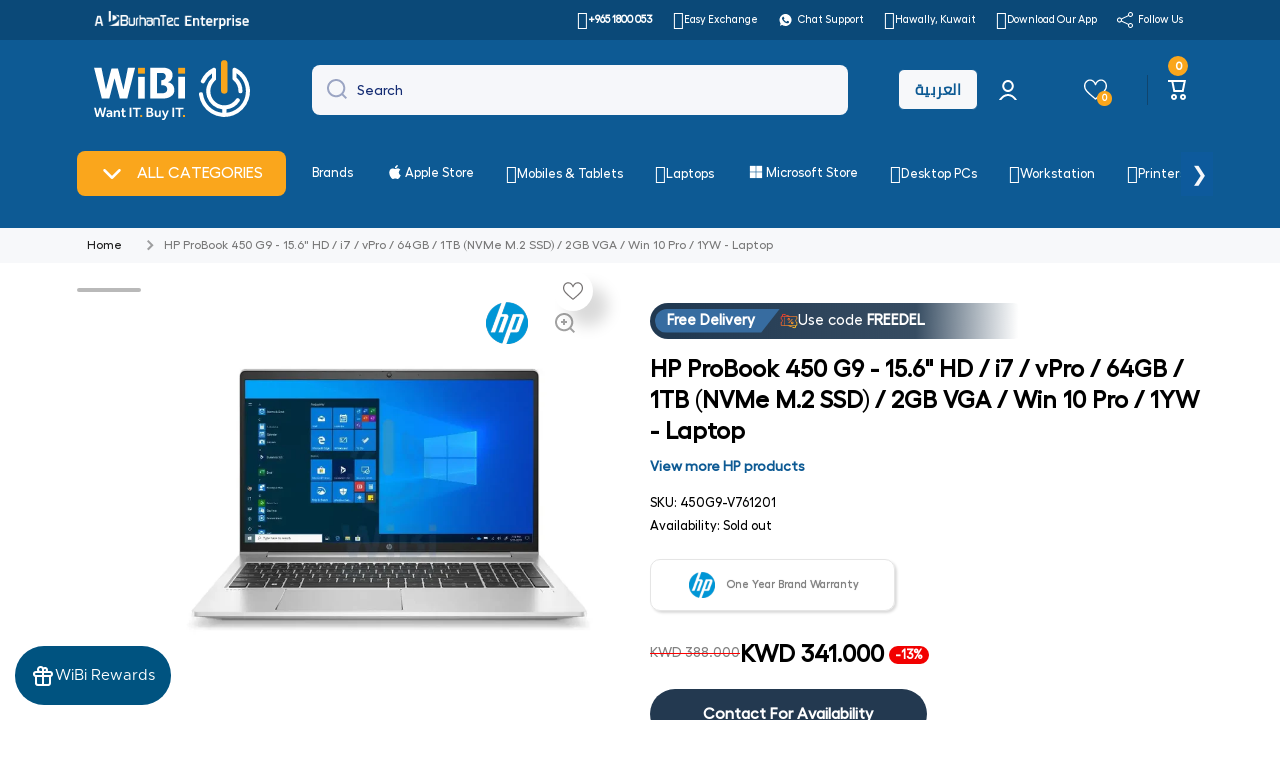

--- FILE ---
content_type: text/css
request_url: https://wibi.com.kw/cdn/shop/t/26/assets/promotag-style.css?v=18429500927093353691769685655
body_size: 2183
content:
.image-br-sticker{position:absolute;top:-1%;right:53px;z-index:+5;width:80px;height:80px;background-size:80px!important}.image-br-sticker:lang(ar){top:unset;right:113px}@media only screen and (max-width: 600px){.image-br-sticker{position:absolute;right:15px;z-index:+5;width:80px;height:80px;background-size:80px!important;top:-7%}.image-br-sticker:lang(ar){right:auto}}.promo-tag.perc-off{display:flex;align-items:center;width:auto;height:32px;background-color:#fc6565;-webkit-border-radius:3px 4px 4px 3px;-moz-border-radius:3px 4px 4px 3px;border-radius:4px 3px 3px 4px;border-right:1px solid #fc6565;margin-left:19px;color:#fff;font-weight:600;font-size:14px;padding:0 8px}.promo-tag.perc-off:before{content:"";position:absolute;display:block;right:-19px;width:0;height:0;border-top:16px solid transparent;border-bottom:16px solid transparent;border-left:19px solid #fc6565}.promo-tag.perc-off:after{content:"";background-color:#fff;border-radius:50%;width:5px;height:5px;display:block;position:absolute;right:-7px;top:14px}.promo-tag.perc-off:lang(ar){margin-left:0;left:7%}.promo-tag{position:absolute;top:0%;left:18%;z-index:+5;width:140px;height:140px;background-size:140px!important}.tt-label-new{display:none!important}.tt-label-location .promo-tag{background-size:110px!important}.promo-tag:lang(ar){left:2%}@media (max-width: 575px){.promo-tag{top:0;left:2%;width:110px;height:110px;background-size:110px!important}}.free-gift{background:url(//wibi.com.kw/cdn/shop/t/26/assets/free-gift-tag.png?v=34687647819170470171700997468) no-repeat}.free-gift:lang(ar){background:url(//wibi.com.kw/cdn/shop/t/26/assets/ar-free-gift-tag.png?v=137199) no-repeat}.ten-kd-cash-back{background:url(//wibi.com.kw/cdn/shop/t/26/assets/ten-kd-cash-back.png?v=139675524438200587271705218910) no-repeat}.ten-kd-cash-back:lang(ar){background:url(//wibi.com.kw/cdn/shop/t/26/assets/ar-ten-kd-cash-back.png?v=137199) no-repeat}.free-delivery{background:url(//wibi.com.kw/cdn/shop/t/26/assets/free-delivery.png?v=155883019588410663171701000775) no-repeat}.free-delivery:lang(ar){background:url(//wibi.com.kw/cdn/shop/t/26/assets/ar-free-delivery.png?v=137199) no-repeat}.pack-of-3{background:url(//wibi.com.kw/cdn/shop/t/26/assets/pack-of-3.png?v=58936326637646778641701000951) no-repeat}.pack-of-3:lang(ar){background:url(//wibi.com.kw/cdn/shop/t/26/assets/ar-pack-of-3.png?v=137199) no-repeat}.windows-10-pro{background:url(//wibi.com.kw/cdn/shop/t/26/assets/windows-10-pro.png?v=64376934355070905541701001060) no-repeat}.windows-10-pro:lang(ar){background:url(//wibi.com.kw/cdn/shop/t/26/assets/ar-windows-10-pro.png?v=137199) no-repeat}.thirty-kd-cash-back{background:url(//wibi.com.kw/cdn/shop/t/26/assets/thirty-kd-cash-back.png?v=50895676198643788601701001161) no-repeat}.thirty-kd-cash-back:lang(ar){background:url(//wibi.com.kw/cdn/shop/t/26/assets/ar-thirty-kd-cash-back.png?v=137199) no-repeat}.five-kd-cash-back{background:url(//wibi.com.kw/cdn/shop/t/26/assets/five-kd-cash-back.png?v=114544884235963524961701001293) no-repeat}.five-kd-cash-back:lang(ar){background:url(//wibi.com.kw/cdn/shop/t/26/assets/ar-five-kd-cash-back.png?v=137199) no-repeat}.flat-5-kd-off{background:url(//wibi.com.kw/cdn/shop/t/26/assets/flat-5-kd-off.png?v=42862935865595416951705218672) no-repeat}.flat-5-kd-off:lang(ar){background:url(//wibi.com.kw/cdn/shop/t/26/assets/ar-flat-5-kd-off.png?v=149410961542569688671701001418) no-repeat}.flat-10-kd-off{background:url(//wibi.com.kw/cdn/shop/t/26/assets/flat-10-kd-off.png?v=23194420733600537611705218667) no-repeat}.flat-10-kd-off:lang(ar){background:url(//wibi.com.kw/cdn/shop/t/26/assets/ar-flat-10-kd-off.png?v=25368825327820745731701001542) no-repeat}.flat-15-kd-off{background:url(//wibi.com.kw/cdn/shop/t/26/assets/flat-15-kd-off.png?v=59026849610451306921705218669) no-repeat}.flat-15-kd-off:lang(ar){background:url(//wibi.com.kw/cdn/shop/t/26/assets/ar-flat-15-kd-off.png?v=31294907139642943731701003884) no-repeat}.flat-20-kd-off{background:url(//wibi.com.kw/cdn/shop/t/26/assets/flat-20-kd-off.png?v=62479972744892136961701004078) no-repeat}.flat-20-kd-off:lang(ar){background:url(//wibi.com.kw/cdn/shop/t/26/assets/ar-flat-20-kd-off.png?v=48135726030917171151701003942) no-repeat}.flat-25-kd-off{background:url(//wibi.com.kw/cdn/shop/t/26/assets/flat-25-kd-off.png?v=107990000615662405081705218671) no-repeat}.flat-25-kd-off:lang(ar){background:url(//wibi.com.kw/cdn/shop/t/26/assets/ar-flat-25-kd-off.png?v=3682646179596796071701004179) no-repeat}.flat-30-kd-off{background:url(//wibi.com.kw/cdn/shop/t/26/assets/flat-30-kd-off.png?v=90863485578226572151701004199) no-repeat}.flat-30-kd-off:lang(ar){background:url(//wibi.com.kw/cdn/shop/t/26/assets/ar-flat-30-kd-off.png?v=68326330548704368921701004209) no-repeat}.hattrick3-old{background:url(//wibi.com.kw/cdn/shop/t/26/assets/hattrick3-old.png?v=47008425830717796781701004318) no-repeat}.extratime5-old{background:url(//wibi.com.kw/cdn/shop/t/26/assets/extratime5-old.png?v=20047235837891891671701004448) no-repeat}.goal5-old{background:url(//wibi.com.kw/cdn/shop/t/26/assets/goal5-old.png?v=20047235837891891671701004533) no-repeat}.flat-50-kd-off{background:url(//wibi.com.kw/cdn/shop/t/26/assets/flat-50-kd-off.png?v=52748130915992392001705218674) no-repeat}.flat-23-kd-off{background:url(//wibi.com.kw/cdn/shop/t/26/assets/flat-23-kd-off.png?v=64722041755277873271701004752) no-repeat}.wibi-friday-sale{background:url(//wibi.com.kw/cdn/shop/t/26/assets/wibi-friday-sale.png?v=61962477128512614201701004822) no-repeat}.cashback-30kd{background:url(//wibi.com.kw/cdn/shop/t/26/assets/cashback-30kd.png?v=25771405265640133571701004910) no-repeat}.cashback-50kd{background:url(//wibi.com.kw/cdn/shop/t/26/assets/cashback-50kd.png?v=65031594568999319921701004968) no-repeat}.three-year-warranty-tm{background:url(//wibi.com.kw/cdn/shop/t/26/assets/three-year-warranty-tm.png?v=96757318942751397021701005121) no-repeat}.lenovo-laptop-5kd-cashback-2023-05-18{background:url(//wibi.com.kw/cdn/shop/t/26/assets/lenovo-laptop-5kd-cashback-2023-05-18.png?v=164059864007070759331701005414) no-repeat}.lenovo-laptop-15kd-cashback-2023-05-18{background:url(//wibi.com.kw/cdn/shop/t/26/assets/lenovo-laptop-15kd-cashback-2023-05-18.png?v=164059864007070759331701005438) no-repeat}.lenovo-laptop-25kd-cashback-2023-05-18{background:url(//wibi.com.kw/cdn/shop/t/26/assets/lenovo-laptop-25kd-cashback-2023-05-18.png?v=164059864007070759331701005451) no-repeat}.lenovo-laptop-30kd-cashback-2023-05-18{background:url(//wibi.com.kw/cdn/shop/t/26/assets/lenovo-laptop-30kd-cashback-2023-05-18.png?v=164059864007070759331701005468) no-repeat}.showroom-exclusive{background:url(//wibi.com.kw/cdn/shop/t/26/assets/showroom-exclusive.png?v=117331124451656274381701005584) no-repeat}.bts50off{background:url(//wibi.com.kw/cdn/shop/t/26/assets/bts50off.png?v=125576888712441481141705218599) no-repeat}.bts50off:lang(ar){background:url(//wibi.com.kw/cdn/shop/t/26/assets/arb_start_of_24?v=137199) no-repeat}.wibi-exclusive{background:url(//wibi.com.kw/cdn/shop/t/26/assets/wibi-exclusive.png?v=79950630137560845351705218945) no-repeat}.wibi-exclusive:lang(ar){background:url(//wibi.com.kw/cdn/shop/t/26/assets/ar-wibi-exclusive.png?v=40128921358659129671705218571) no-repeat}.gaming-cashback-3kd{background:url(//wibi.com.kw/cdn/shop/t/26/assets/gaming-cashback-3kd.png?v=111088694555560880761707227298) no-repeat}.gaming-cashback-3kd:lang(ar){background:url(//wibi.com.kw/cdn/shop/t/26/assets/arb_gaming-cashback-3kd.png?v=87393629557348227911707227291) no-repeat}.lenovo-lowest-prices{background:url(//wibi.com.kw/cdn/shop/t/26/assets/lowest-price-lenovo-sticker-tag.png?v=122587498315532347361710847228) no-repeat}.lenovo-lowest-prices:lang(ar){background:url(//wibi.com.kw/cdn/shop/t/26/assets/arb_lowest-price-lenovo-sticker-tag.png?v=88647756692621235961710847221) no-repeat}.anker-cashback{background:url(//wibi.com.kw/cdn/shop/t/26/assets/anker-cashback.png?v=13339115760746453761710847216) no-repeat}.anker-cashback:lang(ar){background:url(//wibi.com.kw/cdn/shop/t/26/assets/arb-anker-cashback.png?v=165397375142201116851710847217) no-repeat}.middle-east-version{background:url(//wibi.com.kw/cdn/shop/t/26/assets/middle-east-version.png?v=80882851324212853141718891372) no-repeat}.middle-east-version:lang(ar){background:url(//wibi.com.kw/cdn/shop/t/26/assets/arb-middle-east-version.png?v=84902477503604023231718891362) no-repeat}.cashback-10-perc{background:url(//wibi.com.kw/cdn/shop/t/26/assets/wibi-cashback.png?v=180033476629159451071731219126) no-repeat}.cashback-10-perc:lang(ar){background:url(//wibi.com.kw/cdn/shop/t/26/assets/ar-wibi-cashback.png?v=59670117226251776011731219028) no-repeat}.free-installation{background:url(//wibi.com.kw/cdn/shop/t/26/assets/free-installation.png?v=148770723025002608001731219066) no-repeat}.free-installation:lang(ar){background:url(//wibi.com.kw/cdn/shop/t/26/assets/arb-free-installation.png?v=105579068159267699571731219040) no-repeat}.blue-friday-sale-2024{background:url(//wibi.com.kw/cdn/shop/t/26/assets/blue-friday-sale-2024.png?v=79368637532842069181731219052) no-repeat}.blue-friday-sale-2024:lang(ar){background:url(//wibi.com.kw/cdn/shop/t/26/assets/ar-blue-friday-sale.png?v=47394763160984374961732516437) no-repeat}.flat-50-percent-off{background:url(//wibi.com.kw/cdn/shop/t/26/assets/flat-50-percent-off.png?v=93146825964223641691731219064) no-repeat}.flat-50-percent-off:lang(ar){background:url(//wibi.com.kw/cdn/shop/t/26/assets/arb-flat-50-percent-off.png?v=149603271879921327131731219039) no-repeat}.blue-friday-combo-offers{background:url(//wibi.com.kw/cdn/shop/t/26/assets/blue-friday-combo-offers.png?v=171190603558452451521731219051) no-repeat}.blue-friday-combo-offers:lang(ar){background:url(//wibi.com.kw/cdn/shop/t/26/assets/arb-blue-friday-combo-offers.png?v=158936745218147969211731219037) no-repeat}.blue-friday-10kd-voucher{background:url(//wibi.com.kw/cdn/shop/t/26/assets/blue-friday-10kd-voucher.png?v=90120388911271121571731219045) no-repeat}.blue-friday-10kd-voucher:lang(ar){background:url(//wibi.com.kw/cdn/shop/t/26/assets/arb-blue-friday-10kd-voucher.png?v=16737959775721638261731219032) no-repeat}.blue-friday-7kd-voucher{background:url(//wibi.com.kw/cdn/shop/t/26/assets/blue-friday-7kd-voucher.png?v=46652057980719907991731219050) no-repeat}.blue-friday-7kd-voucher:lang(ar){background:url(//wibi.com.kw/cdn/shop/t/26/assets/arb-blue-friday-7kd-voucher.png?v=90794419819081987351731219036) no-repeat}.blue-friday-5kd-voucher{background:url(//wibi.com.kw/cdn/shop/t/26/assets/blue-friday-5kd-voucher.png?v=133399278563060790001731219048) no-repeat}.blue-friday-5kd-voucher:lang(ar){background:url(//wibi.com.kw/cdn/shop/t/26/assets/arb-blue-friday-5kd-voucher.png?v=141327825795045723911731219035) no-repeat}.blue-friday-3kd-voucher{background:url(//wibi.com.kw/cdn/shop/t/26/assets/blue-friday-3kd-voucher.png?v=21943051606575843401731219047) no-repeat}.blue-friday-3kd-voucher:lang(ar){background:url(//wibi.com.kw/cdn/shop/t/26/assets/arb-blue-friday-3kd-voucher.png?v=7096224213061294051731219033) no-repeat}.promo-tag.\31 1kd-off-11-11-sale{background:url(//wibi.com.kw/cdn/shop/t/26/assets/11kd-off-11-11-sale.png?v=122937902953730315721731323461) no-repeat}.promo-tag.\31 1kd-off-11-11-sale:lang(ar){background:url(//wibi.com.kw/cdn/shop/t/26/assets/arb-11kd-off-11-11-sale.png?v=168382015454163677861731323479) no-repeat}.promo-tag.\31 1perc-off-11-11-sale{background:url(//wibi.com.kw/cdn/shop/t/26/assets/11perc-off-11-11-sale.png?v=181892122891095690611731323471) no-repeat}.promo-tag.\31 1perc-off-11-11-sale:lang(ar){background:url(//wibi.com.kw/cdn/shop/t/26/assets/arb-11perc-off-11-11-sale.png?v=48773284279524430761731323528) no-repeat}.blue-friday-5kd-discount{background:url(//wibi.com.kw/cdn/shop/t/26/assets/blue-friday-5kd-discount.png?v=107561039212661735491731487374) no-repeat}.blue-friday-5kd-discount:lang(ar){background:url(//wibi.com.kw/cdn/shop/t/26/assets/arb-blue-friday-5kd-discount.png?v=161530574300427781901731487356) no-repeat}.blue-friday-3kd-discount{background:url(//wibi.com.kw/cdn/shop/t/26/assets/blue-friday-3kd-discount.png?v=86369000669800721161731487348) no-repeat}.blue-friday-3kd-discount:lang(ar){background:url(//wibi.com.kw/cdn/shop/t/26/assets/arb-blue-friday-3kd-discount.png?v=105161978756933741981731487385) no-repeat}.mystery-deals{background:url(//wibi.com.kw/cdn/shop/t/26/assets/mystery-deals.png?v=92792267636785284461731487712) no-repeat}.mystery-deals:lang(ar){background:url(//wibi.com.kw/cdn/shop/t/26/assets/arb-mystery-deals.png?v=37889201375839300801731487722) no-repeat}.new-arrivals{background:url(//wibi.com.kw/cdn/shop/t/26/assets/new-arrival.png?v=5412790192291036371732515790) no-repeat}.new-arrivals:lang(ar){background:url(//wibi.com.kw/cdn/shop/t/26/assets/new-arrival-arb.png?v=162464478733172728701732515778) no-repeat}.new-year-mega-sale-2025{background:url(//wibi.com.kw/cdn/shop/t/26/assets/new-year-mega-sale-2025.png?v=180253354849563124121735797307) no-repeat}.new-year-mega-sale-2025:lang(ar){background:url(//wibi.com.kw/cdn/shop/t/26/assets/arb-new-year-mega-sale-2025.png?v=73871958312057345021735797427) no-repeat}.flat-50-percent-off{background:url(//wibi.com.kw/cdn/shop/t/26/assets/new-year-flat-50-off.png?v=108035443013690846321735981996) no-repeat}.flat-50-percent-off:lang(ar){background:url(//wibi.com.kw/cdn/shop/t/26/assets/ar-new-year-flat-50-off.png?v=137199) no-repeat}.new-year-mega-sale-2025-combo-offers{background:url(//wibi.com.kw/cdn/shop/t/26/assets/new-year-mega-sale-2025-combo-offers.png?v=126962315318900424211735797812) no-repeat}.new-year-mega-sale-2025-combo-offers:lang(ar){background:url(//wibi.com.kw/cdn/shop/t/26/assets/arb-new-year-mega-sale-2025-combo-offers.png?v=36498604636107049111735797822) no-repeat}.new-year-mega-sale-2025-10kd-voucher{background:url(//wibi.com.kw/cdn/shop/t/26/assets/new-year-mega-sale-2025-10kd-voucher.png?v=108554471528075008871735980211) no-repeat}.new-year-mega-sale-2025-10kd-voucher:lang(ar){background:url(//wibi.com.kw/cdn/shop/t/26/assets/arb-new-year-mega-sale-2025-10kd-voucher.png?v=44819730513392590561735980223) no-repeat}.new-year-mega-sale-2025-7kd-voucher{background:url(//wibi.com.kw/cdn/shop/t/26/assets/new-year-mega-sale-2025-7kd-voucher.png?v=132352244447513759991735798455) no-repeat}.new-year-mega-sale-2025-7kd-voucher:lang(ar){background:url(//wibi.com.kw/cdn/shop/t/26/assets/arb-new-year-mega-sale-2025-7kd-voucher.png?v=60822284715427073721735798487) no-repeat}.new-year-mega-sale-2025-5kd-voucher{background:url(//wibi.com.kw/cdn/shop/t/26/assets/new-year-mega-sale-2025-5kd-voucher.png?v=85866645011081727081735798867) no-repeat}.new-year-mega-sale-2025-5kd-voucher:lang(ar){background:url(//wibi.com.kw/cdn/shop/t/26/assets/arb-new-year-mega-sale-2025-5kd-voucher.png?v=57315701650634792541735798896) no-repeat}.new-year-mega-sale-2025-3kd-voucher{background:url(//wibi.com.kw/cdn/shop/t/26/assets/new-year-mega-sale-2025-3kd-voucher.png?v=125758957501884051041735799265) no-repeat}.new-year-mega-sale-2025-3kd-voucher:lang(ar){background:url(//wibi.com.kw/cdn/shop/t/26/assets/arb-new-year-mega-sale-2025-3kd-voucher.png?v=65858145949269991561735799282) no-repeat}.new-year-mega-sale-2025-5kd-discount{background:url(//wibi.com.kw/cdn/shop/t/26/assets/new-year-mega-sale-2025-5kd-discount.png?v=1873554496479331871735799835) no-repeat}.new-year-mega-sale-2025-5kd-discount:lang(ar){background:url(//wibi.com.kw/cdn/shop/t/26/assets/arb-new-year-mega-sale-2025-5kd-discount.png?v=137199) no-repeat}.new-year-mega-sale-2025-3kd-discount{background:url(//wibi.com.kw/cdn/shop/t/26/assets/new-year-mega-sale-2025-3kd-discount.png?v=79580300066794575971735799717) no-repeat}.new-year-mega-sale-2025-3kd-discount:lang(ar){background:url(//wibi.com.kw/cdn/shop/t/26/assets/arb-new-year-mega-sale-2025-3kd-discount.png?v=137199) no-repeat}.bundle-offer{background:url(//wibi.com.kw/cdn/shop/t/26/assets/bundle-offer.png?v=7212600658725981731744803142) no-repeat}.scosche-25-percent-off{background:url(//wibi.com.kw/cdn/shop/t/26/assets/scosche-25-percent-off.png?v=169094187585699531461768998607) no-repeat}button.gt-switch:lang(ar){font-family:"",sans-serif;font-size:14px}.tt-product-single-info>*:nth-child(1).tt-wrapper{margin-top:5px}.tt-countdown_box_02{text-align:center;width:100%;z-index:5}.tt-countdown_box_02 .tt-countdown_inner{overflow:hidden;width:100%}.tt-countdown_box_02 .countdown-row{display:-ms-flexbox;display:-webkit-flex;display:flex;-webkit-flex-direction:row;-ms-flex-direction:row;flex-direction:row;-webkit-flex-wrap:nowrap;-ms-flex-wrap:nowrap;flex-wrap:nowrap;-webkit-justify-content:flex-start;-ms-flex-pack:start;justify-content:flex-start;-webkit-align-content:center;-ms-flex-line-pack:center;align-content:center;-webkit-align-items:center;-ms-flex-align:center;align-items:center}.tt-countdown_box_02 .countdown-row .countdown-section{width:100%;max-width:65px;position:relative;margin:0 5px;padding:19px 0 13px;white-space:nowrap;background-color:;color:}.tt-countdown_box_02 .countdown-row .countdown-section .countdown-amount{font-size:16px;line-height:15px;display:block;font-weight:}.tt-countdown_box_02 .countdown-row .countdown-section .countdown-period{display:block;padding-top:1px}.tt-countdown_box_02 .countdown-row .countdown-section:first-child{margin-left:0}.tt-countdown_box_02 .countdown-row .countdown-section:last-child{margin-right:0}@media (max-width: 1229px){.tt-countdown_box_02 .countdown-row .countdown-section{padding:15px 0;max-width:60px;margin:0 3px;font-size:13px;line-height:16px}.tt-countdown_box_02 .countdown-row .countdown-section .countdown-amount{font-size:15px}.tt-countdown_box_02 .countdown-row .countdown-section .countdown-period{padding-top:0}}
/*# sourceMappingURL=/cdn/shop/t/26/assets/promotag-style.css.map?v=18429500927093353691769685655 */


--- FILE ---
content_type: application/javascript; charset=utf-8
request_url: https://s3.amazonaws.com/static.searchanise.com/preload_data.6s1B1u4n1z.js
body_size: 10078
content:
window.Searchanise.preloadedSuggestions=['gaming laptop','apple ipad','airpods','anker','iphone 16 pro','power bank','macbook pro','apple accessories','s24 ultra','5g router','samsung galaxy','smart watches','ear buds','macbook air','ipad air','wireless keyboard and mouse','iphone 17 pro max','dell laptop','samsung s24 ultra','laptop bag','samsung mobile','iphone 12 pro max','apple pencil','microsoft surface','aio pc','s23 ultra','dell latitude','iphone 14 plus','apple iphone 15 pro max','huawei watch','s25 ultra','head phones','wireless mouse','hard drive','all in one','samsung s23 ultra','iphone 17 pro','samsung s25 ultra','apple iphone 16 pro max','all in one pc','laptop stand','smart watch','airpods pro','mini pc','external ssd','surface pro','iphone 16 pro max','apple iphone 13 pro max','wireless charger','bluetooth speaker','usb hub','lenovo legion','iphone 15 plus','samsung tablet','hp laptop','apple watch ultra','iphone 14 pro max case','wireless keyboard','apple iphone 14 pro','dell optiplex','hdmi cable','dell monitor','tp link','sd card','car charger','flash drive','xiaomi mi','ssd internal','mobile phone','iphone 15 pro','hp laserjet','wireless headphone','anker power bank','hp probook','power adapter','samsung s24','lenovo thinkpad','usb c','15 pro max','samsung s23','hard disk','apple iphone','graphics card','access point','microsoft surface pro','iphone se','deep purple','hp laser printer','lenovo ideapad 3','type c','type c cable','external hard drive','usb c hub','ipad pro','gaming pc','iphone 13 mini','iphone 15 pro max case','samsung galaxy s24 ultra','mac mini','magic keyboard','apple charger','s22 ultra','i phone','lenovo loq','gaming monitor','ipad case','samsung watch','13 pro max','type c adapter','sound bar','ear phones','lightning cable','apple iphone 15 pro','14 pro max','apple iphone 14','hp printer','all in one desktop','hp victus','samsung tab','bluetooth headphones','security camera','ipad pro 12.9','apple watch ultra 2','lenovo laptop','z fold 6','laser printer','samsung s25','apple adapter','router 5g','iphone 16 plus','apple macbook pro','iphone 11 pro max','apple watch series 8','nas storage','huawei freebuds','ipad mini','native union','power extension','apple tv','screen protector','hp ink','ipad pro m4','16 pro max','motorola mobile','memory card','x1 carbon','airpods max','iphone 12 mini','wireless earbuds','hp elitebook','docking station','synology diskstation','apple watch se','hp probook 450 g9','google pixel','i̇7 laptop','hp desktop','apple watch','hp probook 450 g10','car holder','hp laptop core i7','m.2 nvme','lenovo ideapad','iphone 15 pro max','hp color laserjet printer','ipad air 5','micro sd card','laptop bags','swiss military','lenovo yoga','smart tv','dell pro 16 plus pb16250','one plus mobile','iphone charger','dell server','i phone 13','hp monitor','logitech mouse','apple pen','iphone 11 pro','m.2 ssd','poe switch','iphone 14 pro max 256gb','lenovo desktop','ipad keyboard','samsung charger','western digital','usb cable','apple watch series 10','iphone case cover','anker charger','iphone air','samsung galaxy s23 ultra','asus laptop','hp probook 450 g8','nvme ssd','ipad pro 2021','one plus','huawei mobile','iphone 17 pro max case','apple iphone 14 pro max','mobile stand','sandisk ssd','apple watch strap','z fold 7','touch screen laptop','apple watch series 7','car accessories','lenovo legion 5 pro','digital camera','iphone pro max','lenovo thinkbook 15 g2','samsung galaxy s25 ultra','lenovo monitor','ssd external','surface laptop','lenovo ideapad 5','lenovo thinkbook','lenovo thinkpad e14','i5 laptop','uag case','apple cable','samsung a56','jbl speaker','monitor stand','network switch','apple ipad air','ipad mini 6','iphone 15 pro case','hp laptops','iphone 14 pro','macbook air m4','apple keyboard','air pods','a3 printer','i phone 14','apple magic keyboard','apple pencil pro','apple airpods pro','twisted minds','iphone 16e','samsung buds','laptop ram','microsoft office','iphone 16 pro max case','apple iphone 12','nas synology','color printer','gaming keyboard','macbook air m2','17 pro max','lenovo thinkpad t14','rack server','iphone 13 case','tp link router','1tb ssd','iphone 14 case','core i7','external hdd','bluetooth mouse','macbook pro m4','gaming mouse','tv box','smart tank','lenovo aio','s24 ultra case','iphone mini','apple watch band','huawei matepad','honor magic v5','iphone 15 case','samsung monitor','z fold 5','usb c cable','laptop i7','iphone 12 case','air tag','hp laser','ssd 1tb','mobile holder','hp printers','ipad pro m2','keyboard and mouse','monitor 27 inch','iphone 14 pro max','hp scanner','i pad','i phone 13 pro','phone holder','samsung galaxy tab','lenovo tab','hp toner','ipad air m3','iphone 16 case','apple ipad pro','sandisk ultra dual drive','micro sd','z fold','microsoft surface pro 7','apple watch series 9','hp all in one','dell desktop','ipad 10th generation','5g mobile','macbook pro m3','ipad air m2','desktop pc','pay with tabby','wifi router','hp aio','apple macbook','bluetooth keyboard','samsung s22','vacuum cleaner','ipad pro case','hp smart tank printers','epson printer','play station','travel adapter','gaming laptops','s24 fe','wireless microphone','asus rog','ipad m4','samsung galaxy s22 ultra','apple iphone 15 plus','lenovo thinkpad e16','microsoft surface pro 9','apc ups','portable ssd','apple macbook air','honor magic 7 pro','wireless headphones','hp pro tower 290 g9','4k monitor','power station','hp i7 laptop','wireless power bank','vertiv liebert','car mount','dell latitude 3520','24 inch monitor','apple pencil 2nd','xiaomi mobile','logitech wireless keyboard mouse','hp probook 450','pc screen','mi camera','iphone 16 pro case','mac studio','27 inch monitor','surface pro 11','apple iphone 15','magsafe charger','z flip 5','graphic card','lenovo thinkcentre','hp server','samsung ultra','samsung s22 ultra','charging cable','galaxy watch','barcode scanner','wifi extender','logitech keyboard','samsung galaxy s24','projector screen','wd ssd','core i5','power socket','samsung a16','jbl headphone','s25 ultra case','airpods pro 2 case','lenovo tablet','samsung flip','samsung fold','apple iphone 12 pro max','led monitor','wall charger','samsung a54','bluetooth adapter','iphone accessories','samsung a','14 pro max case','apple airpods','wd my passport external usb hard drive','type c to lightning','go pro','usb c adapter','samsung galaxy s23','curved monitor','2tb ssd','usb flash drive','display port','samsung a15','windows 10 pro','i phone 12','vivo mobile','hp victus gaming laptop','apple watch ultra 3','apple iphone 14 plus','monitor arm','hp laserjet printer','ipad air case','samsung s','iphone 13 pro','samsung phone','apple airpods 2','apple iphone 11','sandisk extreme portable ssd','gaming chair','charger adapter','airpod pro 2','samsung galaxy a55','power adaptor','iphone 16 pro 256gb','nothing phone','hp ink cartridge','pro max','samsung a35','iphone cover','i phone 14 pro','touch screen','air purifier','microsoft surface laptop','apple iphone 16 pro','play station 5','iphone 13 pro max 256gb','ethernet cable','15 pro max 256gb','samsung s24 ultra case','samsung galaxy s25','ipad accessories','computer speakers','samsung tv','mac book pro','type c hub','windows 11 pro','mouse pad','hp printer laser jet','dell optiplex 7090','lenovo ideacentre 3 aio pc','apple watch 10','apple earpods','mi box','hp 250 g10','iphone 13 pro case','power cable','thinkpad x1','xiaomi mi tv','hp workstation','hp probook 460 g11','usb drive','laptop laptop','16 pro max 256gb','dell pc','tabby mobile','synology nas','dell poweredge','iphone 15 pro 256gb','ddr4 laptop ram','label printer','15 pro max case','m.2 nvme ssd','apple laptop','iphone 14 pro 256gb','mi tv','lenovo i7','samsung mobiles','sony headphone','anker power','note 20 ultra','laptop hp','meta quest 3','hp pavilion','hp i7','hp cartridge','acer laptop','airpod pro','thinkpad t14','type c to hdmi','ddr4 ram','iphone 12 pro case','sata ssd','honor magic v3','hp 250 g8','card reader','lenovo x1 carbon','canon printer','iphone 16 256gb','lenovo server','lenovo thinkpad e15','samsung s24 fe','iphone 17 pro case','5g routers','surface keyboard','lenovo t14','hp smart tank','samsung galaxy z fold 6','wifi adapter','dell workstation','led light','galaxy buds','usb adapter','car mobile holder','mobile outfitter','core i9','bluetooth earbuds','hp color laserjet','galaxy tab','printer hp','iphone 15 pro max 256gb','iphone 17 case','wireless headset','i phone 14 pro max','lenovo all in one','iphone 16 pro max 256gb','apple iphone 17 pro max','electric scooter','mechanical keyboard','a4 paper','iphone xs max','power supply','ipad a16','samsung 45w charger','z flip','dash cam','hp laserjet pro','ssd 2tb','samsung fold 6','ps5 controller','lenovo bag','samsung s24 ultra mobile','wd red','dell laptops','dell i7','jump starter','samsung adapter','tablet stand','laptop gaming','laptop i5','apple iphone 16','apple case','iphone 13 pro max cover','dell precision','fast charger','cat 6 cable','iphone 13 pro max case','65w charger','z fold 4','gan charger','hp proliant dl380 g10','samsung s23 fe','ink tank','samsung fold 7','honor 400 pro','iphone se 3','apple airtag','laptop lenovo','usb c to lightning','iphone 16 pro 256','lenovo laptops','iphone 15 128gb','apple ipad pro 2022','iphone 13 128gb','head phone','surface pro 10','laptop charger','apple adapter 20w','lg monitor','honor x9c','s23 ultra case','apple watch series 11','red magic','iphone 12 pro max case','lenovo ideapad slim 3','legion go','internal ssd','airpods pro case','huawei freeclip','dell optiplex 3000 mt','think pad','neo 50t','lenovo e14','projector 4k','apple watch 9','samsung 5g','iphone 14 256gb','macbook air m1','airpod max','apple watch 8','microsoft keyboard','flash memory','samsung z fold 6','samsung galaxy watch','airpods case','huawei matepad 11.5','iphone 13 pro max','hp pro','iphone 15 256gb','iphone 14 pro 128gb','dji neo','rtx graphics card','hp pro book','playstation 5 digital','apple wa','server rack','16 pro 256gb','ssd m.2','hp laptop i7','internal hdd','nintendo switch','tower server','bose speaker','wd red sata hard drive','lenovo ideacentre 3 gen 7 aio pc','dell laptop i7','apple airpods 3','thermal printer','usb c to usb c','itunes cards','samsung s21','phone 16 pro max','vga card','ipad pro cover','surface pro 8','macbook air m3','lenovo thinkstation','lenovo legion pro 5','apple w','s21 ultra','apple iphone 14 pro max case','usb to type c','apple wat','anker soundcore','usb a to usb c','back pack','phone stand','lenovo thinkpad x1 carbon','business laptop','web camera','lenovo legion go','macbook pro m2','honor x9b','tv stick','microsoft surface pro 8','honor magic','samsung a55','apple iphone 12 pro','thinkpad e14','iphone 15 pro 256','huawei matepad pro','watch ultra','touch laptop','gift card','wireless access point','apple watc','mac book air','mag safe','usb c to hdmi','hp pavilion 15','hp i5 laptop','huawei fit 3','iphone xs','ipad 9th generation','magic mouse','apple mouse','samsung a06','nvme m.2 ssd','iphone 17 air','z flip 6','ipad 11 case','e14 i7','anker powerbank','1 tb ssd','ipad pro m5','s24 ultra 256','dvd drive','huawei tablet','lenovo ideapad flex 5','macbook m3','color laser printer','pc gaming','iphone 14 pro max cover','macbook pro 16','ipad pro 11 case','4g router','s25 edge','bose headphones','iphone 16 plus 256gb','external hard','apple charger adapters','iphone 13pro','samsung a25','tab s9','cpe pro 5','windows server','ipad pro 11 inch','samsung galaxy z fold 7','i phone 11','samsung a36','iphone 16 128gb','ipad m2','500gb ssd','hp desktop i7','jbl bluetooth','ssd hard disk','lenovo ideacentre','14 pro max 256gb','apple mac','mobile phones','i phone 15','rav power','hp 953xl','iphone pro','samsung fold 5','macbook m2','laptop dell','huawei freearc','realme mobile','samsung earbuds','ipad air 13','gaming desktop','i phone 13 pro max','infinix mobile','baseus car','iphone 13 256gb','apple headphone','apple airpods max','osmo pocket 3','lenovo think','dji pocket 3','dell latitude 3420','vivo 5g mobile','iphone 11 case','crucial ssd','microsoft surface pro 11','bundle offer','apple watch accessories','wireless mic','msi laptop','core i5 laptop','dell desktop i7','ipad pro 2024','huawei freebuds se 2','king kong','i phone 15 pro','airpods pro 2','usb flash','microsoft surface laptop 5','wibi want it buy it','dell latitude 3540','ipad stand','barcode printer','apple airpod','anker cable','hp officejet pro','hdmi to vga','airpods pro 3','apple ipad pro m4','apple airpods pro 2','hp color printer','portable monitor','apple 15 pro','dell latitude 5520','haino teko','lap top','apple air tag','samsung charger 45w','air fryer','storage products','hp elite','huawei freeclip 2','dell optiplex 7010 mt','apple case iphone 16','car phone holder','printer cable','apple tv 4k','samsung tablets','xiaomi camera','watch strap','apple watch 7','keyboard mouse','ssd nvme','realme 11 pro','lenovo e16','power beats pro 2','lenovo thinkcentre neo 50t','ipad p','iphone 14 pro max 256','samsung buds 3 pro','dell optiplex 3080 mt','marshall speaker','macbook m4','hp i5','apple ipad 11th gen a16 2025 11-inch 128gb wifi','iphone adapter','car stand','lenovo pc','microsoft surface pro 10','samsung cable','hp envy','windows tablet','iphone 17 256gb','mobile charger','type c charger','mouse and keyboard','hp all in one printer','samsung z fold 7','huawei earbuds','galaxy s23','apple pencil 2nd generation','logitech mx','samsung a26','network cable','honor x9a','mac mini m4','iphone 13 cover','sandisk portable ssd','hp 250 g9','s24 ultra cover','dell optiplex 7000','network cabinet','samsung galaxy a56','usb c charger','all in one printer','huawei watch fit 3','baseus cable','motorola mobile edge 50','samsung watch ultra','xiaomi tv','graphics cards','samsung galaxy s22','buds 2 pro','portable printer','hp laserjet mfp','iphone 14 pro ma','apple phone','i7 desktop','samsung galaxy a','hp aio pc','samsung 24 ultra','ssd enclosure','apple air','buds 3 pro','ear bud','s24 ultra 256gb','external hard disk','range extender','dji osmo','iphone 14 cover','iphone 14 plus 256','ipad 10th','hp 117a','32 inch monitor','vga to hdmi','anti virus','surface pro 7','thinkpad e16','s24 plus','usb-c hub','macbook pro m1','samsung galaxy buds','uag cover','hp pc','lenovo yoga slim 7','15 pro 256gb','ipad 10 case','apple iphone 15 pro max 256gb','hdmi adapter','apple iphone 17','ipad pro m1','type c to usb','steam deck','air buds','mouse wireless','iphone 15 cover','hp 290 g9','surface go','samsung a73','gaming headset','ipad screen protector','lenovo x1','16 pro max case','color laser','samsung a34','ps5 console','apple magsafe','phone 16 pro','iphone cases','free gift','huawei watch gt4','apple iphone 15 pro max case','dell optiplex plus 7020','hp 207a','usb type c','samsung smart watch','logitech headset','xiaomi redmi','brother printer','usb to hdmi','ssd drive','i phone 12 pro','s25 ultra 1tb','desktop i7','magsafe power bank','asus tuf','samsung case','s25 ultra 512gb','usb c to usb c cable','apple watch series','iphone 16 pro 512','laptop 14 inch','laptop sleeve','type c to type c cable','web cam','iphone 13 pro 256gb','power strip','i3 laptop','server tower','iphone 15 plus case','samsung z fold 5','probook i7','windows 10 pro license','stylus pen','surface pro keyboard','ddr3 ram','wireless adapter','wired mouse','cable type c','ipad pro 13','surface laptop 5','s25 fe','lg home theater','hp 290 g4 mt','bluetooth earphone','iphone 13 p','apple ipad air 5th gen','samsung fe','iphone 16 pro 128gb','macbook pro 14','phone 15 pro max','dell optiplex 7020','2tb hdd','honor x9d','4tb ssd','hp 200 g4 aio pc','galaxy s24 ultra','dell all in one desktop','huawei watch fit 4','galaxy s24','legion 5 pro','iphone13 pro','17 pro max case','ipad mini case','ipad pro 13 inch','lenovo i5','airpod pro 2 case','ssd 1 tb','iphone 14 pro cover','samsung z flip 5','hp mfp','lenovo dock','sandisk creator','samsung galaxy a15','hp all in one desktop','smart band','mobile car holder','phone case','i mac','displayport to hdmi','id card printer','wired headphone','free clip','bluetooth headset','dell vostro','sony camera','ipad pro 12.9 case','apple imac','ugreen charger','iphone 17 pro max 256gb','samsung a53','lenovo think pad','16 pro max 512gb','samsung galaxy tab s8','hp tank','16 gb ram','ipad cover','s pen','monitor 24 inch','wd purple','chrome book','apple 15 pro max','ssd sata','apple earphone','dell latitude 5540','ipad pencil','lenovo thinkpad e15 gen 4','printer ink','hp 450 g10','lenovo thinkpad e14 gen 5','wd blue','hp laptop i5','ipad 11th gen','dual sim','esr case','apple watch case','a3 printer color','samsung flip 6','iphone 13 pr','apple usb c','samsung flip 5','huawei watch fit','pc case','iphone 14 pro 128','iphone 15 pro max cover','ipad covers','lenovo laptop i7','i p','dell xps','dji drone','honor x9','usb-c to usb-c','network card','ipad air 13 inch','iphone 16 pink','5g router unlocked','samsung 25 ultra','mono laser','camera lens','robot vacuum','huawei freebuds 6','jbl partybox','ipad air cover','m2 ssd','samsung s25 ultra case','legion pro','wireless keyboard mouse','samsung watch 7','lenovo i7 laptop','pencil pro','apple iphone 15 case','iphone 8 plus','laptop case','16gb ram','mac accessories','ipad mini 7','450 g10 i7','iphone 16 pro max 512','hp 415a','iphone 15 pro max screen protector','dell i5','apple iphone 16 pro max 256gb','laserjet printer','apple power adapter','type c to type c','oppo 5g','nothing phone 1','s 24 ultra','lenovo legion pro','samsung a55 5g','iphone 16 e','phone 15 pro','apple ipad mini','lenovo workstations','hp elitebook 840 g7','hp color laserjet pro mfp','lenovo go','iphone 14pro','lenovo flex 5','smart phones','car bluetooth','powerbeats pro 2','i̇pad 11 pro','pen drive','laptop battery','samsung galaxy note 20','s23 plus','huawei laptop','open box','ram ddr4','iphone 13 pro 256','t14 i7','honor 200 pro','core i7 laptop','smart tag','dell i7 laptop','iphone 12 128gb','pc speaker','samsung z fold','apple iphone 16 pro 256gb','hp 283fdw','iphone 16 cover','nas hdd','ultra watch','8tb hdd','dell latitude 5440','iphone 512gb','samsung a16 5g','dell optiplex 7010','apple ipad air m3','ipad pro 11','microsoft mouse','14 pro 256gb','iphone 15 pro max 256','usb charger','huawei free','air pods pro','dell optiplex 7000 mt','huawei buds','s25 plus','wd black','samsung tab s9','16 pro max 1tb','iphone 12 pro max cover','cisco switch','8gb ram','290 g9 i7','samsung phones','key board','apple 13 pro max','xiaomi tablet','apple mac mini','hp omen','print server','oled laptop','macbook case','iphone 14 pro case','gaming phone','bose quietcomfort ultra','lenovo mouse','meta quest','lenovo aio 3','real me','dji osmo pocket 3','s25 ultra 256gb','hp officejet','iphone plus','apple iphone 17 pro','samsung galaxy buds 2 pro','hp elitebook 840 g8','dp to hdmi','ipad pro keyboard','32 gb ram','lenovo legion 5','15 pro max 512gb','photo printer','mac air','apple iphone 14 pro 256gb','apple watch charger','display port to hdmi','i phone 12 pro max','samsung galaxy s24 fe','airpod case','samsung buds 2 pro','airpods 3 case','iphone 15pro','usb to ethernet','data cable','microsoft laptop','lenovo i5 laptop','lenovo laptop i5','dell precision 3640','hp color laserjet pro','bose earbuds','honor pad','hp color laser','tempered glass','xiaomi multi-function','power bank anker','iphone 7 plus','wifi camera','ethernet adapter','power bank 20000','xiaomi watch','hp i7 desktop','smart monitor','apple 14 pro max','samsung a14','huawei pro','mi stick','apple iphone 14 pro case','watch band','sd card reader','iphone 16 pro 512gb','buds pro','samsung galaxy a36','iphone 16 pro max 256','hp laserjet pro mfp','surface pen','iphone 15 pro 512','apple iphone 13','lenovo yoga 9','type c earphones','sony playstation 5','sony xperia','apple 20w adapter','4tb hard drive','printer laser','ip camera','ipad case 10.9','dell optiplex mt','14 pro case','lenovo gaming','ear phone','huawei watch 5','samsung s21 fe','iphone 15 pro 128','wireless powerbank','s23 ultra 256gb','ultra 7 laptop','samsung galaxy a54','apple watch series 6','ipad m3','apple iphone se','15 pro max 256','gaming table','wifi mesh','3 in 1 cable','laser color printer','s22 plus','google pixel 9','honor tablet','wd ultrastar dc sata hard drive','honor v5','i9 laptop','dell aio','5g mobiles','charger type c','ink tank printers','airpods pro 3 case','i phon','rtx laptop','head set','samsung galaxy a35','apple ipad 10th gen','iphone 15 pro 128gb','synology rackstation','apple usb-c power adapter','galaxy watch ultra','thinkbook i7','ssd 500gb','esr screen protector','apple watch 11','projector display','apple watch series 10 46mm','5 g router','huawei freebuds 5i','apple iphone 13 pro max 256gb','microsoft surface laptop 7','hp zbook','oppo mobile','lenovo gaming laptop','lenovo loq gen 8','zte 5g','cpe pro','hp 203a','external drive','iphone 17 pro 256gb','i watch','pd charger','usb hub type c','huawei band','sandisk phone drive for android','4gb graphics card','laptop accessories','i phones','s 25 ultra','huawei watch fit 2','powerology power','iphone 14 pro max 1tb','apple iphone 13 mini','keyboard ipad','lenovo ssd','samsung galaxy s','14 pro 128gb','surface laptop 4','lenovo charger','samsung cover','huawei gt6','beats studio pro','ipad cellular','apple iphone 15 pro 256gb','macbook pro m4 pro','iphone 12 pro','s25 ultra cover','touch screen monitor','logitech webcam','microsoft surface go','apple macbook pro 16.2','dell keyboard','lenevo laptop','iphone mini 13','ipad pro 12.9-inch','air pod','s23 case','lenovo yoga laptop','wd my book','iphone charger adapter','lenovo legion 7','kaspersky antivirus','skinarma cases','samsung galaxy z flip 6','ac adapter','samsung z flip','san disk','16 pro max 256','hp color','samsung s23 ultra case','phone 17 pro max','galaxy watch 4','power cord','redmi note 11','iphone 15 pro max 512gb','d link','core i3','usb c to usb a','13 pro max case','baseus power bank','hdmi to displayport','samsung galaxy s23 fe','sandisk extreme pro','huawei gt','bluetooth keyboard and mouse','apple 16 pro max','tank printer','apple iphone 14 pro max 256gb','wd my passport','asus router','magsafe ssd','dock station','usb storage','11 pro max','usb extension','sandisk professional pro-g40 portable ssd','c to c cable','hp core i7','hp 201a','mac pro','apple headphones','ipad 5g','lenovo thinkpad e16 gen 1','ms office','led tv','printer a3','iphone case','xiaomi pro','hp 179fnw printer','lenovo thinksystem','usb wifi adapter','laptop backpack','wireless speaker','usb-c to lightning cable','lenovo ideapad gaming 3','ipad air 256','oneplus nord','honor watch','dji mini 4 pro','i5 desktop','apple ipad air m2','iphone 256gb','huawei smart watch','iphone 14 plus 256gb','hp prodesk 400-g7 mt','i phone 14 plus','lenovo keyboard','apple watch cellular','laptop memory','hp gaming laptop','hp 107a','galaxy s23 ultra','hdmi to type c','hp officejet pro 7740','honor v3','iphone 14pro max','lenovo ideacentre 3','macbook m1','hp prodesk','i pad pro','ssd portable','mobile cover','gt5 pro','apple magic mouse','iphone 14 plus 128gb','14 pro max 256','sandisk extreme','dell core i7','samsung s25 ultra uag cases','android box','lenovo thinkstation p340','dell optiplex 7080','universal adapter','s ultra','legion monitor','lenovo thinkstation p3 tower','iphone 14 pro max 512gb','s24 ultra 512','ssd hard','apple iphone 15 pro case','samsung galaxy ultra','iphone 16 512gb','s24 ultra 512gb','lenovo thinkpad e14 gen 4','iphone 16 pro max 1tb','thinkbook i5','vga cable','samsung galaxy s21','selfie stick','apple mac studio','mac book','legion pro 5','touch monitor','apple 14 pro','e15 i5','car camera','amd ryzen','17 pro max 512gb','asus rog strix','samsung galaxy tab a9','honor magic 6 pro','c type','lenovo 14 inch laptop','headphones wireless','micro usb','apple usb','crucial mx500','dash camera','gaming monitors','usb wifi','smart phone','microsoft surface laptop 4','ipad pro m4 13','apple vision pro','galaxy buds 3','color laserjet','iphone 16 pro max 512gb','hp probook 440 g11','apple ultra watch','iphone pro max 14','16 pro 128gb','hp deskjet','hp pavilion laptop','power banks','e15 i7','mobile router','google pixel 10','iphone13 pro max','ip phone','iphone 13 pro cover','poco x6 pro','apple p','type c hdmi','iphone 17 pro max 512gb','17 pro max 256','17 pro max 256gb','huawei band 10','i pho','huawei freebuds 6i','wall mount','hp gt52','apple pe','ipad pen','huawei free clip 2','iphone 17 pro 512gb','m4 pro','2 in 1 laptop','honor mobile','i ph','i phone x','m3 pro','huawei router','universal power adapter','ipad pro 13 case','dell i7 desktop','samsung galaxy s24 ultra 256gb','micro usb cable','apple 16 pro','lenovo flex','dell pro 14 plus','wired earphone','iphone cable','imac m4','portable speaker','i phone 15 pro max','intel xeon','apc smart-ups','lenovo thinkpad x1','netgear nighthawk m5','magsafe powerbank','server cabinet','apple ipad case','hdmi to hdmi','keyboard wireless','gigabit switch','laptop core i7','dell optiplex 3000','laptop touch screen','lenovo thinkbook 15','samsung galaxy buds 3 pro','mobile accessories','dell monitor 27','xbox controller','ssd m.2 nvme','home theater','mi tv stick','thinkpad i7','s25 ultra 256','iphone 13 covers','aio i7','wireless mouse and keyboard','card printer','arabic keyboard','dell optiplex 3090','lenovo ideacentre gen 9','lenovo legion 5 gen 7','gaming desk','head phones bluetooth','anker adapter','14 inch laptop','hoco airpods','phone 14 pro','lenovo thinkpad e15 gen 2','apple watches','ssd 4tb','dell latitude 3440','lenovo slim','smart home treadmill','phone 14 pro max','hp pro tower','macbook m4 pro','dell poweredge t150','s23 ultra cover','iphone 16 pro cover','laptop touch','bluetooth usb','usb to type c cable','17 pro case','galaxy a56','galaxy s25 ultra','galaxy s25','wifi usb','apple 13 pro','rack mount','hp 652 cartridge','iphone 16 plus case','e16 i7','mini desktop','mi band','tp link access point','wireless router','xeon servers','i pro','iphone 12 cover','samsung s24 plus','iphone 15 pro cover','samsung tab a9','ipad a','lan cable','wifi card','512 gb ssd','huawei gt6 pro','wired headphones','action camera','ipad mini a17 pro','1 to ssd laptop','500 gb ssd','samsung galaxy a73','logitech wireless mouse','dji mic','sandisk extreme pro portable ssd','wireless charging','16 pro 512gb','tp-link archer','mate xt','kvm switch','samsung z flip 6','audio cable','hp 106a','samsung galaxy a16','solid state drive','tv stand','monitor mount','poco f6','apple iphone 11 pro max','microsoft surface keyboard','iphone 17 pro max 512','ear pod','lenovo sr650','hp neverstop','usb microphone','huawei gt5','tiny pc','samsung s25 plus','iphone 16 pro max screen protector','iphone 15 pro screen protector','hp color laserjet 283fdw printer','apple macbook pro 14.2','apple charging cable','hp probook 450 g10 i7','lenovo neo 50t','tablets tablet','iphone 15 pro max 1tb','laserjet pro','3d printer','hp printer all in one','lenovo e15','iphone 13 pro max 256','gaming headphones','lenovo tiny','car vacuum cleaner','smart plug','iphone 17 pro max 256','samsung a9','3m cat','iphone 14 512gb','ideapad gaming 3','lighting cable','thinkpad x1 carbon','huawei gt6 smart watch','galaxy s series','benq monitor','uag iphone 15 pro max','i phone 1','surface laptop 7','ipad 256gb','apple tv remote','iphone 16pro','s22 ultra 256','ssd hard drive','switch poe','dell 24 monitor','dell optiplex 7090 mt i7','lenovo ideapad 3 gen 6','mi watch','tab s8','usb to lightning','samsung galaxy a25','prodesk i7','huawei mate','s23 256gb','apple laptops','phone 13 pro max','apple watch series 8 45mm','capture card','8 port poe switch','huawei freebuds se 3','usb c to lightning cable','wired keyboard','hdmi splitter','smart scale','adapter type c','apple pencil 2','ipad 64gb','apple type c','lenovo yoga 7','probook i5','samsung buds pro','skinarma vigor','phone 17 pro','iphone 16 pro max cover','acer laptops','lenovo screen','dell optiplex 7090 mt','windows 11 home','samsung a15 5g','z fold 3','nas drive','hp laser color','15 pro case','charger cable','hp aio i7','apple ear','iphone 15 plus 256gb','outdoor camera','iphone 128gb','oled tv','tab a9','swiss military smart watch','apple watch strap 45mm','inkjet printer','sata to usb','charging station','magsafe case','microsoft keyboard and mouse','dell desktop i5','45w charger','lenovo idea centre','iphone 17 pro max cases','micro pc','probook 450 g10','zte router','airpods 4 case','14 pro max cover','macbook air 15','lenovo all in one i7','airpod pro case','wireless usb','watch ultra 2','laptop table','statik 360 pro','hp printer laser','dell vostro 3510','lenovo thinkpad t14 gen 4','wd 5tb','samsung note 20','lenovo legion pro 5 gen 8','huawei mate xt','sandisk ultra','cat6 cable','redmi pro','honor 400 5g','nintendo switch 2','magnetic power bank','thermal paste','aux cable','apple iphone 14 pro 128gb','beats powerbeats','lexar sl500','honor magic 8 pro','galaxy fold','windows server 2022','synology 4 bay','samsung accessories','esr ipad','iphone 15 512gb','m3 max','portable hard drive','apple watch 10 46mm','redmi note','hp proliant dl380','wireless earphones','samsung a34 5g','hp laptop core i5','gimbal stabilizer','iphone 13 pro 128','motorola g85','lenovo desktops','xiaomi 15 ultra','i7 processor','phone grip','lenovo thinkbook 14 g2','apple iphone 15 128gb','bluetooth headphone','apple iphone 16 plus','ipad 11 pro case','samsung note','samsung fold 4','asus tuf gaming','wireless card','samsung a05s','m.2 ssd 1tb','xiaomi tv box','hp proone 440 g9 aio','laptop 14 i7','samsung 25w charger','aruba switch','case iphone','samsung s2','hp laser jet printer','wd black sata hard drive','lenovo thinkcentre m70t','wd hdd','ipad air 5th','apple tag','porodo powerbank','apple band','hp probook 440','ipad air 11','xs max','phone 15 plus','thinkbook 15 g2','thinkpad e15','14 pro max 128gb','samsung a33','cooling pad','4gb vga','tablet holder','zebra barcode printer','samsung 5g mobile','iphone 16 pro 128','2 in 1 laptops','sandisk drive','switch gigabit','ipad air 256gb','apple macbook air m4','s25 ultra 512','hp proliant','iphone 16 pro 1tb','asus monitor','apple iphone 15 pro 128gb','samsung m','hdd external','samsung watch 4','lenovo yoga slim','i phone 11 pro','to link','jbl earbuds','15 pro 128gb','iphone 14 pl','hp laserjet color printer','dell pro','ipad 10.9 case','network adapter','hp ink tank','huawei fit 4','samsung a56 5g phone','usb-c cable','z fold 6 256','amd ryzen 5','ssd 512gb','hp smart','marshall headphones','oneplus nord 2','android tv','1tb ssd nvme','coffee machine','ram 16gb','hp probook 460','iphone 14 pro 512gb','hp print','dell all in one','m1 pro','samsung galaxy z fold','sata cable','usb c monitor','tablet cover','hp 15-fd0022ne','iphone 17 512gb','samsung earphones','iphone 15 pro 512gb','pro book','vision pro','hp hp','power bank 10000mah','ipad ai','samsung 45w','apple iphone 11 pro','privacy screen','lenovo thinkpad i7','apple lightning cable','macbook pro m3 max','ipad a16 case','z flip 7','lexar ssd','apple penci','dp cable','apple iphone 16 128gb','surge protector','samsung galaxy z fold 5','without os','macbook accessories','apple penc','usb to usb','ipad 11 inch','studio display','hp 150a','samsung galaxy s24 ultra 512gb','id card scanner','smart camera','lenovo thinkpad t14 gen 2','backpack laptop','apple smart watch','s10 fe','lenovo loq gen 9','32gb ram','mi laptop','dell led','vivo pro','hp g9','hoco cable','cable lightning','kids smart watch','apple 12 pro','lg tv','apple pro','apple ipad 11th gen','c idea','iphone 14 plus 128','iphone 12 pro cover','apple watch series 9 45mm','16 plus 256gb','power port','galaxy watch 7','samsung galaxy a53','boya microphone','galaxy s22','samsung galaxy s21 ultra','xiaomi mi box','ipad mini a17','hdmi to usb c','type c usb','router unlocked','iphone14 pro','smart home','s23 ultra 256','galaxy buds pro','sound card','samsung a52s','galaxy tab s9','galaxy buds 2 pro','ipad m1','smart lock','iphone max','samsung galaxy buds pro','1tb hdd','think book','samsung s21 ultra','samsung tag','apple iphone se 3 gen','samsung ultra watch','apple iphone pro max','e14 i5','dell poweredge t140','samsung a05','skinarma magma full matte camera lens','magic v5','galaxy z fold 7','15 pro max cover','one plus nord','hp victus 16','fast charge adapter','black bull','iphone 12 pro max 256gb','apple watch straps','hp 107w','hp 200 g4','ipad 9th','sandisk ultra dual drive go flash drive','hp lap','magsafe car','xiaomi 14 ultra','synology hdd','ipad 13 pro','apple iphone 12 mini','asus proart','desktop charger','google tv','intel core','dell keyboard and mouse','lenovo idea','laser jet','monitor screen','dell docking station','ideapad flex','apple iphone 14 128gb','dji mini','intel processor','hp i3','lenevo thinkpad','hard disc','10 tb hdd','cpe pro 3','hp spectre x360','security cameras','phone 13 pro','ipad mini 5','sandisk ultra dual drive luxe','nvme m.2','512gb ssd','usb cables','samsung s24 ultra cover','lenovo t','win 11 pro','lenovo workstation','huawei fit 4 pro','apple iphone 13 128gb','s23 ul','sony headphones','core i3 laptop','rog ally','digital card','lenovo neo','lenovo ideacentre gen 9 aio pc','laptop dos','samsung a25 5g','apple iphone 13 256gb','fujitsu scanner','free arc','s25 case','tab s7 fe','kaspersky small office','6tb hard drive','hp mini','lenovo thinkpad gen 2','air compressor','lenovo docking station','ipad air 5th gen','apple ipad pro 2024','ipad pro 256','tp link switch','ipad air keyboard','epson ink','dell poweredge t40','iphone screen protector','100w charger','wired earphones','huawei band 7','back cover','macbook air 13','dell optiplex 3090 mt','ssd m2','tablet android','i7 16gb','mouse bluetooth','dell inspiron','samsung note 20 ultra','cpe pro 6','smart card reader','gimbal phone','honor 200 lite','samsung mobile galaxy','type c headphone','2.5 hard drive','apple airpods pro 2nd generation','xiaomi smart watch','motorola e14','power bank wireless','s20 fe','oneplus nord ce 5g','type-c hub','iphone air 512gb','motorola razr 60 ultra','tabby phones','xiaomi pad','hp 255 g8','usb headset','usb-c to lightning','apple airpods 4','microphone wireless','samsung galaxy 5g','ear earbuds','samsung watch 5','samsung galaxy buds 2','iphone 13 pro m','windows server 2019','samsung watch 6','hp 938e','head phones wireless','lenovo idea tab pro','apple iphone 15 256gb','gt pro','iphone 16pro max','hp color laser printer','hp i3 laptop','all in one i7','48 port switch','fm transmitter','redmi note 12','surface pro 10 5g','14 plus 256gb','slim laptop','car vacuum','i phone se','smart light','iphone 13 pro ma','all in one pc touch','magnetic car','samsung flip 7','s25 256gb','laptop ssd','207a toner','hp smart tank 515','apple strap','lightning to type c','galaxy z fold 6','s7 fe','a16 5g','s21 plus','core i5 desktop','hp 450 g9','thinkpad x1 carbon gen 12','apple watch 6','samsung a23','hp dl380','hp keyboard','laptops i7','dell screen','ipad pro 1','اتش بي','samsung s25 fe','cable management','usb-c to hdmi','hdmi to','cloud storage','oppo 5g mobile','surface pro 12','dell t150','ps5 pro','iphone 16 plus 256','wired keyboard and mouse','white keyboard','samsung a17','apple watch ultra 2 2024','samsung a35 5g','realme c55','laptop i3','smart watch for','printer color','dell optiplex 3080'];

--- FILE ---
content_type: text/javascript; charset=utf-8
request_url: https://wibi.com.kw/products/hp-probook-450-g9-15-6-hd-i7-vpro-64gb-1tb-nvme-m-2-ssd-2gb-vga-win-10-pro-1yw-laptop.js
body_size: 1859
content:
{"id":7130509312206,"title":"HP ProBook 450 G9 - 15.6\" HD \/ i7 \/ vPro \/ 64GB \/ 1TB (NVMe M.2 SSD) \/ 2GB VGA \/ Win 10 Pro \/ 1YW - Laptop","handle":"hp-probook-450-g9-15-6-hd-i7-vpro-64gb-1tb-nvme-m-2-ssd-2gb-vga-win-10-pro-1yw-laptop","description":"\u003ctable width=\"323\" data-mce-fragment=\"1\"\u003e\n\u003ctbody data-mce-fragment=\"1\"\u003e\n\u003ctr data-mce-fragment=\"1\"\u003e\n\u003ctd width=\"167\" data-mce-fragment=\"1\"\u003eBrand\u003c\/td\u003e\n\u003ctd width=\"156\" data-mce-fragment=\"1\"\u003eHP\u003c\/td\u003e\n\u003c\/tr\u003e\n\u003ctr data-mce-fragment=\"1\"\u003e\n\u003ctd data-mce-fragment=\"1\"\u003eModel\u003c\/td\u003e\n\u003ctd data-mce-fragment=\"1\"\u003eHP ProBook 450 G9 Notebook PC\u003c\/td\u003e\n\u003c\/tr\u003e\n\u003ctr data-mce-fragment=\"1\"\u003e\n\u003ctd data-mce-fragment=\"1\"\u003eProcessor Family\u003c\/td\u003e\n\u003ctd data-mce-fragment=\"1\"\u003e12th Generation Intel® Core™ i7 Processor\u003c\/td\u003e\n\u003c\/tr\u003e\n\u003ctr data-mce-fragment=\"1\"\u003e\n\u003ctd data-mce-fragment=\"1\"\u003eProcessor\u003c\/td\u003e\n\u003ctd data-mce-fragment=\"1\"\u003eIntel® Core™ i7-1255U P-Core 1.70GHz, E-Core 1.20GHz 12M Cache ((2 P-Cores + 8 E-Cores) 10-Cores, Up to P-Core 4.70GHz, E-Core 3.50GHz) Processor\u003c\/td\u003e\n\u003c\/tr\u003e\n\u003ctr data-mce-fragment=\"1\"\u003e\n\u003ctd data-mce-fragment=\"1\"\u003eIntel vPro® Eligibility\u003c\/td\u003e\n\u003ctd data-mce-fragment=\"1\"\u003eYes\u003c\/td\u003e\n\u003c\/tr\u003e\n\u003ctr data-mce-fragment=\"1\"\u003e\n\u003ctd data-mce-fragment=\"1\"\u003eEnvironmental\u003c\/td\u003e\n\u003ctd data-mce-fragment=\"1\"\u003eLow Halogen\u003c\/td\u003e\n\u003c\/tr\u003e\n\u003ctr data-mce-fragment=\"1\"\u003e\n\u003ctd data-mce-fragment=\"1\"\u003eMemory Installed\u003c\/td\u003e\n\u003ctd data-mce-fragment=\"1\"\u003e64 GB DDR4 RAM\u003c\/td\u003e\n\u003c\/tr\u003e\n\u003ctr data-mce-fragment=\"1\"\u003e\n\u003ctd data-mce-fragment=\"1\"\u003eInternal Drive\u003c\/td\u003e\n\u003ctd data-mce-fragment=\"1\"\u003e1TB (NVMe M.2 SSD) \u003c\/td\u003e\n\u003c\/tr\u003e\n\u003ctr data-mce-fragment=\"1\"\u003e\n\u003ctd data-mce-fragment=\"1\"\u003eDisplay\u003c\/td\u003e\n\u003ctd data-mce-fragment=\"1\"\u003e39.6 cm (15.6\") Diagonal, HD (1366 x 768), Narrow Bezel, Anti-Glare, 250 nits, 45% NTSC\u003c\/td\u003e\n\u003c\/tr\u003e\n\u003ctr data-mce-fragment=\"1\"\u003e\n\u003ctd data-mce-fragment=\"1\"\u003eOperating System\u003c\/td\u003e\n\u003ctd data-mce-fragment=\"1\"\u003eMicrosoft Windows 10 Professional (OEM)\u003c\/td\u003e\n\u003c\/tr\u003e\n\u003ctr data-mce-fragment=\"1\"\u003e\n\u003ctd data-mce-fragment=\"1\"\u003eOptical Drive\u003c\/td\u003e\n\u003ctd data-mce-fragment=\"1\"\u003eNone\u003c\/td\u003e\n\u003c\/tr\u003e\n\u003ctr data-mce-fragment=\"1\"\u003e\n\u003ctd data-mce-fragment=\"1\"\u003eGraphics Card\u003c\/td\u003e\n\u003ctd data-mce-fragment=\"1\"\u003eNVIDIA® GeForce® MX570 2GB DDR6 Graphics Card\u003c\/td\u003e\n\u003c\/tr\u003e\n\u003ctr data-mce-fragment=\"1\"\u003e\n\u003ctd data-mce-fragment=\"1\"\u003eAudio\u003c\/td\u003e\n\u003ctd data-mce-fragment=\"1\"\u003eDual Stereo Speakers, Dual Array Microphones\u003c\/td\u003e\n\u003c\/tr\u003e\n\u003ctr data-mce-fragment=\"1\"\u003e\n\u003ctd data-mce-fragment=\"1\"\u003eCamera\u003c\/td\u003e\n\u003ctd data-mce-fragment=\"1\"\u003e720p HD Camera with Temporal Noise Reduction\u003c\/td\u003e\n\u003c\/tr\u003e\n\u003ctr data-mce-fragment=\"1\"\u003e\n\u003ctd data-mce-fragment=\"1\"\u003eNetwork\u003c\/td\u003e\n\u003ctd data-mce-fragment=\"1\"\u003eRealtek RTL8111HSH-CG 10\/100\/1000 GbE NIC\u003c\/td\u003e\n\u003c\/tr\u003e\n\u003ctr data-mce-fragment=\"1\"\u003e\n\u003ctd data-mce-fragment=\"1\"\u003eWireless\u003c\/td\u003e\n\u003ctd data-mce-fragment=\"1\"\u003eRealtek RTL8852AE Wi-Fi 6 (2x2) and Bluetooth®️ 5.2 Combo\u003c\/td\u003e\n\u003c\/tr\u003e\n\u003ctr data-mce-fragment=\"1\"\u003e\n\u003ctd data-mce-fragment=\"1\"\u003ePorts\u003c\/td\u003e\n\u003ctd data-mce-fragment=\"1\"\u003e3 SuperSpeed USB Type-A 5Gbps Signaling Rate (1 Charging, 1 Power); 1 SuperSpeed USB Type-C® 10Gbps Signaling Rate (USB Power Delivery, DisplayPort™ 2.1); 1 RJ-45; 1 HDMI 2.1b; 1 Headphone\/Microphone Combo; 1 AC Power\u003c\/td\u003e\n\u003c\/tr\u003e\n\u003ctr data-mce-fragment=\"1\"\u003e\n\u003ctd data-mce-fragment=\"1\"\u003eFingerprint Reader\u003c\/td\u003e\n\u003ctd data-mce-fragment=\"1\"\u003eYes, Fingerprint Sensor\u003c\/td\u003e\n\u003c\/tr\u003e\n\u003ctr data-mce-fragment=\"1\"\u003e\n\u003ctd data-mce-fragment=\"1\"\u003eKeyboard\u003c\/td\u003e\n\u003ctd data-mce-fragment=\"1\"\u003eSpill-Resistant, Full-Size Keyboard with Numeric Keypad\u003c\/td\u003e\n\u003c\/tr\u003e\n\u003ctr data-mce-fragment=\"1\"\u003e\n\u003ctd data-mce-fragment=\"1\"\u003ePointing Device\u003c\/td\u003e\n\u003ctd data-mce-fragment=\"1\"\u003eClickpad with Multi-Touch Gesture Support, Taps Enabled as Default\u003c\/td\u003e\n\u003c\/tr\u003e\n\u003ctr data-mce-fragment=\"1\"\u003e\n\u003ctd data-mce-fragment=\"1\"\u003ePower Supply\u003c\/td\u003e\n\u003ctd data-mce-fragment=\"1\"\u003eHP Smart 65 W External AC Power Adapter\u003c\/td\u003e\n\u003c\/tr\u003e\n\u003ctr data-mce-fragment=\"1\"\u003e\n\u003ctd data-mce-fragment=\"1\"\u003eBattery Type\u003c\/td\u003e\n\u003ctd data-mce-fragment=\"1\"\u003eHP Long Life 3-Cell, 51 Wh Li-ion\u003c\/td\u003e\n\u003c\/tr\u003e\n\u003ctr data-mce-fragment=\"1\"\u003e\n\u003ctd data-mce-fragment=\"1\"\u003eSecurity Management\u003c\/td\u003e\n\u003ctd data-mce-fragment=\"1\"\u003eAbsolute Persistence Module; HP DriveLock and Automatic DriveLock; HP Secure Erase; HP Sure Click; HP Sure Sense; BIOS Update via Network; HP Sure Admin; HP BIOSphere Gen6; TPM 2.0 Embedded Security Chip (Common Criteria EAL4+ and FIPS 140-2 Level 2 Certified); HP Sure Start Gen7; HP Wake on WLAN; HP Tamper Lock\u003c\/td\u003e\n\u003c\/tr\u003e\n\u003ctr data-mce-fragment=\"1\"\u003e\n\u003ctd data-mce-fragment=\"1\"\u003eDimensions (W x D x H)\u003c\/td\u003e\n\u003ctd data-mce-fragment=\"1\"\u003e360 x 234 x 20 mm\u003c\/td\u003e\n\u003c\/tr\u003e\n\u003ctr data-mce-fragment=\"1\"\u003e\n\u003ctd data-mce-fragment=\"1\"\u003eWeight\u003c\/td\u003e\n\u003ctd data-mce-fragment=\"1\"\u003e1.74 Kg\u003c\/td\u003e\n\u003c\/tr\u003e\n\u003ctr data-mce-fragment=\"1\"\u003e\n\u003ctd data-mce-fragment=\"1\"\u003eRemarks\u003c\/td\u003e\n\u003ctd data-mce-fragment=\"1\"\u003eThis Product is Upgraded from Manufacturers Specification.\u003c\/td\u003e\n\u003c\/tr\u003e\n\u003ctr data-mce-fragment=\"1\"\u003e\n\u003ctd data-mce-fragment=\"1\"\u003eWarranty\u003c\/td\u003e\n\u003ctd data-mce-fragment=\"1\"\u003eOne Year\u003c\/td\u003e\n\u003c\/tr\u003e\n\u003c\/tbody\u003e\n\u003c\/table\u003e","published_at":"2022-11-16T12:42:17+03:00","created_at":"2022-11-16T12:39:59+03:00","vendor":"HP","type":"Laptops","tags":["Category: All Laptops","Category: Business Laptops","Category: High-End Laptops","CATSPEC_HAFI","CATSPEC_REMC","ETA: Supplier","Graphics Card: NVIDIA MX570 2GB","Hide_on_Apps","Laptop Models: HP ProBook 450-G9","Memory: 64GB","Processors: Core i7","Screen Size: 15.6-inch","Software Types: Windows 10 Pro","Storage Capacity: 1TB SSD","Tabby_Disabled","Tap_Enabled","Vendor_20220370","Warranty: One Year"],"price":34100,"price_min":34100,"price_max":34100,"available":false,"price_varies":false,"compare_at_price":38800,"compare_at_price_min":38800,"compare_at_price_max":38800,"compare_at_price_varies":false,"variants":[{"id":41655518462158,"title":"Default Title","option1":"Default Title","option2":null,"option3":null,"sku":"450G9-V761201","requires_shipping":true,"taxable":true,"featured_image":null,"available":false,"name":"HP ProBook 450 G9 - 15.6\" HD \/ i7 \/ vPro \/ 64GB \/ 1TB (NVMe M.2 SSD) \/ 2GB VGA \/ Win 10 Pro \/ 1YW - Laptop","public_title":null,"options":["Default Title"],"price":34100,"weight":1740,"compare_at_price":38800,"inventory_management":"shopify","barcode":"","requires_selling_plan":false,"selling_plan_allocations":[]}],"images":["\/\/cdn.shopify.com\/s\/files\/1\/0577\/7371\/9758\/files\/hp-probook-450-g9-15-6-hd-i7-vpro-64gb-1tb-nvme-m-2-ssd-2gb-vga-win-10-pro-1yw-laptop-laptops-640.webp?v=1745562214","\/\/cdn.shopify.com\/s\/files\/1\/0577\/7371\/9758\/files\/hp-probook-450-g9-15-6-hd-i7-vpro-64gb-1tb-nvme-m-2-ssd-2gb-vga-win-10-pro-1yw-laptop-laptops-475.webp?v=1745562217","\/\/cdn.shopify.com\/s\/files\/1\/0577\/7371\/9758\/files\/hp-probook-450-g9-15-6-hd-i7-vpro-64gb-1tb-nvme-m-2-ssd-2gb-vga-win-10-pro-1yw-laptop-laptops-790.webp?v=1745562220","\/\/cdn.shopify.com\/s\/files\/1\/0577\/7371\/9758\/files\/hp-probook-450-g9-15-6-hd-i7-vpro-64gb-1tb-nvme-m-2-ssd-2gb-vga-win-10-pro-1yw-laptop-laptops-146.webp?v=1745562223","\/\/cdn.shopify.com\/s\/files\/1\/0577\/7371\/9758\/files\/hp-probook-450-g9-15-6-hd-i7-vpro-64gb-1tb-nvme-m-2-ssd-2gb-vga-win-10-pro-1yw-laptop-laptops-694.webp?v=1745562226"],"featured_image":"\/\/cdn.shopify.com\/s\/files\/1\/0577\/7371\/9758\/files\/hp-probook-450-g9-15-6-hd-i7-vpro-64gb-1tb-nvme-m-2-ssd-2gb-vga-win-10-pro-1yw-laptop-laptops-640.webp?v=1745562214","options":[{"name":"Title","position":1,"values":["Default Title"]}],"url":"\/products\/hp-probook-450-g9-15-6-hd-i7-vpro-64gb-1tb-nvme-m-2-ssd-2gb-vga-win-10-pro-1yw-laptop","media":[{"alt":"Buy HP ProBook 450 G9 - 15.6\" HD \/ i7 \/ vPro \/ 8GB \/ 512GB (NVMe M.2 SSD) \/ 2GB VGA \/ Win 10 Pro \/ 1YW - Laptop - WIBI (Want IT. Buy IT.) Kuwait","id":29628154282190,"position":1,"preview_image":{"aspect_ratio":1.0,"height":1000,"width":1000,"src":"https:\/\/cdn.shopify.com\/s\/files\/1\/0577\/7371\/9758\/files\/hp-probook-450-g9-15-6-hd-i7-vpro-64gb-1tb-nvme-m-2-ssd-2gb-vga-win-10-pro-1yw-laptop-laptops-640.webp?v=1745562214"},"aspect_ratio":1.0,"height":1000,"media_type":"image","src":"https:\/\/cdn.shopify.com\/s\/files\/1\/0577\/7371\/9758\/files\/hp-probook-450-g9-15-6-hd-i7-vpro-64gb-1tb-nvme-m-2-ssd-2gb-vga-win-10-pro-1yw-laptop-laptops-640.webp?v=1745562214","width":1000},{"alt":"Buy HP ProBook 450 G9 - 15.6\" HD \/ i7 \/ vPro \/ 8GB \/ 512GB (NVMe M.2 SSD) \/ 2GB VGA \/ Win 10 Pro \/ 1YW - Laptop - WIBI (Want IT. Buy IT.) Kuwait","id":29628154314958,"position":2,"preview_image":{"aspect_ratio":1.0,"height":1000,"width":1000,"src":"https:\/\/cdn.shopify.com\/s\/files\/1\/0577\/7371\/9758\/files\/hp-probook-450-g9-15-6-hd-i7-vpro-64gb-1tb-nvme-m-2-ssd-2gb-vga-win-10-pro-1yw-laptop-laptops-475.webp?v=1745562217"},"aspect_ratio":1.0,"height":1000,"media_type":"image","src":"https:\/\/cdn.shopify.com\/s\/files\/1\/0577\/7371\/9758\/files\/hp-probook-450-g9-15-6-hd-i7-vpro-64gb-1tb-nvme-m-2-ssd-2gb-vga-win-10-pro-1yw-laptop-laptops-475.webp?v=1745562217","width":1000},{"alt":"Buy HP ProBook 450 G9 - 15.6\" HD \/ i7 \/ vPro \/ 8GB \/ 512GB (NVMe M.2 SSD) \/ 2GB VGA \/ Win 10 Pro \/ 1YW - Laptop - WIBI (Want IT. Buy IT.) Kuwait","id":29628154380494,"position":3,"preview_image":{"aspect_ratio":1.0,"height":1000,"width":1000,"src":"https:\/\/cdn.shopify.com\/s\/files\/1\/0577\/7371\/9758\/files\/hp-probook-450-g9-15-6-hd-i7-vpro-64gb-1tb-nvme-m-2-ssd-2gb-vga-win-10-pro-1yw-laptop-laptops-790.webp?v=1745562220"},"aspect_ratio":1.0,"height":1000,"media_type":"image","src":"https:\/\/cdn.shopify.com\/s\/files\/1\/0577\/7371\/9758\/files\/hp-probook-450-g9-15-6-hd-i7-vpro-64gb-1tb-nvme-m-2-ssd-2gb-vga-win-10-pro-1yw-laptop-laptops-790.webp?v=1745562220","width":1000},{"alt":"Buy HP ProBook 450 G9 - 15.6\" HD \/ i7 \/ vPro \/ 8GB \/ 512GB (NVMe M.2 SSD) \/ 2GB VGA \/ Win 10 Pro \/ 1YW - Laptop - WIBI (Want IT. Buy IT.) Kuwait","id":29628154413262,"position":4,"preview_image":{"aspect_ratio":1.0,"height":1000,"width":1000,"src":"https:\/\/cdn.shopify.com\/s\/files\/1\/0577\/7371\/9758\/files\/hp-probook-450-g9-15-6-hd-i7-vpro-64gb-1tb-nvme-m-2-ssd-2gb-vga-win-10-pro-1yw-laptop-laptops-146.webp?v=1745562223"},"aspect_ratio":1.0,"height":1000,"media_type":"image","src":"https:\/\/cdn.shopify.com\/s\/files\/1\/0577\/7371\/9758\/files\/hp-probook-450-g9-15-6-hd-i7-vpro-64gb-1tb-nvme-m-2-ssd-2gb-vga-win-10-pro-1yw-laptop-laptops-146.webp?v=1745562223","width":1000},{"alt":"Buy HP ProBook 450 G9 - 15.6\" HD \/ i7 \/ vPro \/ 8GB \/ 512GB (NVMe M.2 SSD) \/ 2GB VGA \/ Win 10 Pro \/ 1YW - Laptop - WIBI (Want IT. Buy IT.) Kuwait","id":29628154446030,"position":5,"preview_image":{"aspect_ratio":1.0,"height":1000,"width":1000,"src":"https:\/\/cdn.shopify.com\/s\/files\/1\/0577\/7371\/9758\/files\/hp-probook-450-g9-15-6-hd-i7-vpro-64gb-1tb-nvme-m-2-ssd-2gb-vga-win-10-pro-1yw-laptop-laptops-694.webp?v=1745562226"},"aspect_ratio":1.0,"height":1000,"media_type":"image","src":"https:\/\/cdn.shopify.com\/s\/files\/1\/0577\/7371\/9758\/files\/hp-probook-450-g9-15-6-hd-i7-vpro-64gb-1tb-nvme-m-2-ssd-2gb-vga-win-10-pro-1yw-laptop-laptops-694.webp?v=1745562226","width":1000}],"requires_selling_plan":false,"selling_plan_groups":[]}

--- FILE ---
content_type: application/javascript; charset=utf-8
request_url: https://ws.cs.1worldsync.com/322375b4/script/61c784f837?cpn=450G9-V761201&mf=HP&pn=5Y3T4EA&upcean=&ccid=&lang=en&market=AE&host=wibi.com.kw&nld=1
body_size: 6314
content:
window["ccs_cc_loadQueue"].push({
"ldn": "ccs_cc_ld_61c784f837"
,
"styleSheets": [
"https://cdn.cs.1worldsync.com/static/pe/26_1_22_2/26_1_22_2/Content/ContentCast/Inline/Custom/HPIPlaybook/Inline.css","https://cdn.cs.1worldsync.com/static/pe/26_1_22_2/26_1_22_2/Content/fancybox3/jquery.fancybox.css","https://cdn.cs.1worldsync.com/static/pe/26_1_22_2/26_1_22_2/Content/videoPlayer/mediaelementjs3/mediaelementjs.css","https://cdn.cs.1worldsync.com/redirect/gp-subscriber-files/322375b4/61c784f837/Style.Minified/20250909114353.css","https://cdn.cs.1worldsync.com/redirect/gp-vendor-files/23/vendor.20161007.css"]
,
"startScripts": [
{"src":"https://cdn.cs.1worldsync.com/static/pe/26_1_22_2/26_1_22_2/Content/jquery/jquery-3.5.1.modified.min.js", "obj":"jQueryReady"}
,{"src":"https://cdn.cs.1worldsync.com/static/pe/26_1_22_2/26_1_22_2/Content/videoPlayer/video-player.min.js"}
,{"src":"https://cdn.cs.1worldsync.com/static/pe/26_1_22_2/26_1_22_2/Content/fancybox3/jquery.fancybox.min.js"}
,{"src":"https://cdn.cs.1worldsync.com/static/pe/26_1_22_2/26_1_22_2/Content/ElementQueries/element-queries.min.js"}
,{"src":"https://cdn.cs.1worldsync.com/static/pe/26_1_22_2/26_1_22_2/Content/slick/slick.modified.min.js"}
,{"src":"https://cdn.cs.1worldsync.com/static/pe/26_1_22_2/26_1_22_2/Content/ContentCast/Inline/inline.min.js"}
]
,
"inlineScript": "\r\nccs_require(\u0027inlineContent\u0027);ccs_require(\u0027inlineContent\u0027)({\"inlineContentId\":\"inline-724146\",\"logCall\":\"{\\\"logFunctionName\\\":\\\"ccs_cc_loge_d74878\\\",\\\"paramsFunctionName\\\":\\\"ccs_cc_gete_params_d74878\\\",\\\"eventId\\\":\\\"deddc69b\\\"}\",\"isRtl\":false,\"containerClass\":\"ccs-cc-inline-hp ccs-cc-inline-custom\",\"video\":{\"pluginPath\":\"https://cdn.cs.1worldsync.com/static/pe/26_1_22_2/26_1_22_2/Content/videoPlayer/mediaelementjs3/\",\"disableCC\":false},\"lightbox\":{\"disabled\":false,\"backButtonText\":\"Back\",\"poweredByLogoUrl\":\"https://cdn.cs.1worldsync.com/syndication/poweredby/1ws/svg/dark/en.svg\",\"poweredByAltText\":\"Powered by 1WorldSync ContentCast\"},\"jumplinks\":{\"enabled\":false,\"description\":\"Quick Start Guide\"},\"media\":{\"showLargeImg\":\"show larger image\",\"zoomIn\":\"zoom in\",\"slidePosition\":\"slide {0} of {1}\"},\"features\":{\"autoPlayVideoInViewPort\":false,\"carousel\":{\"speed\":5000,\"arrows\":true,\"points\":true,\"playpause\":false},\"disableLazyLoad\":false,\"swapBreakpoint\":600,\"zoom\":{\"enabled\":false}},\"hotspots\":null,\"accordion\":{\"expandedText\":\"hides content\",\"collapsedText\":\"shows more content\"},\"spritespin\":null,\"footer\":{\"anchorOffScreenText\":\"footnote\"},\"product\":null,\"comparisonTable\":null,\"augmentedReality\":{\"autoLoad\":false,\"launchInLightbox\":false,\"autoLaunchAr\":false,\"qrDisplayMode\":\"page\"}});;;ccs_require(\u0027ElementQueries\u0027).init(\u0027#inline-724146\u0027, {\"max-width\":[600,790,500,570,680,790,900,1050,1200,1400,1600]});\r\n\r\nccs_util.initViewportEvent([{\"id\":\"inline-724146\",\"callback\":\"ccs_cc_loge_d74878(\u00271d3d3eae\u0027);\"}]);ccs_cc_loge_d74878(\u0027449048d7\u0027);\r\nfunction ccs_cc_gete_params_d74878(id){switch(id){\r\ncase \u0027deddc69b\u0027: return { et: \u0027Interaction\u0027, serverParams: {\"Action\":\"\",\"ElementIds\":\"inline-content[hp]\",\"ElementContext\":\"{\\\"mobile\\\":false}\"} };break;\r\ncase \u00271d3d3eae\u0027: return { et: \u0027Submit\u0027, serverParams: {\"Action\":\"display\",\"ElementIds\":\"inline-content[hp]\",\"ElementContext\":\"{\\\"mobile\\\":false}\",\"ActionContext\":\"viewport\"} };break;\r\ncase \u0027449048d7\u0027: return { et: \u0027ProductHookLoad\u0027, serverParams: {\"ElementIds\":\"inline-content[hp],inline-content-header[hp],inline-content-footnotes[hp]\",\"ElementContext\":\"{\\\"inline-content\\\":{\\\"mobile\\\":false},\\\"inline-content-header\\\":{\\\"mobile\\\":false},\\\"inline-content-footnotes\\\":{\\\"mobile\\\":false}}\",\"ServerTime\":\"99\",\"ResultCode\":\"0\"} };break;\r\n}}\r\nfunction ccs_cc_loge_d74878(id, clientParams){\r\nvar eventInfo = ccs_cc_gete_params_d74878(id); if(!eventInfo) return;\r\nccs_cc_log.logEvent (eventInfo.et, \u0027SKey=322375b4\u0026LCID=1033\u0026Market=AE\u0026Locale=EN-ARE\u0026ZoneId=61c784f837\u0026ZoneVer=54\u0026MfgPn=5Y3T4EA\u0026MasterId=1062b155d86e4b94\u0026CatalogId=33b8cb7d-1450-415d-80a8-06267854a1ab\u0026SMfgName=HP\u0026SMfgPn=5Y3T4EA\u0026ProductId=450G9-V761201\u0026MfgId=23\u0027, eventInfo.serverParams, clientParams); }\r\n\r\n"
,
"jsAfter": "(function($){\r\n    if (!$) return;\r\n    window.ccsATC = {\r\n        buy: async function (pid) {\r\n            const cart_id = $(\u0027[data-type=add-to-cart-form] [name=id]:first\u0027);\r\n            let old = cart_id.val();\r\n            cart_id.val(pid);\r\n            $(\u0027.product-form__submit\u0027).click();\r\n            await new Promise(resolve =\u003e setTimeout(resolve, 500));\r\n            id.val(old);\r\n        }\r\n    }\r\n}(window.ccsJq));\r\n\r\n\r\n(function ($){\r\n    if (!$) return;\r\n    let headers = $(\u0027.ccs-cc-inline h2\u0027).filter(\u0027:contains(محتويات العلبة), :contains(In the box)\u0027);\r\n    if (!headers.length) return;\r\n    headers.next().remove();\r\n    headers.remove();\r\n}(window.ccsJq));\r\n"
,
"inlineStyle": "\r\n\r\n"
,
"htmlBlocks": [
{ "id": "ccs-inline-content", "html": "\n\n<div id=\"inline-724146\" class=\"ccs-cc-inline ccs-cc-inline-hp ccs-cc-inline-custom ccs-cc-lang-enare ccs-cc-block-inline\">\n<div class=\"ccs-clear\"></div>\n<div id=\"top-724146\" data-ccs-cc-inline-jumplink=\"Top\" data-ccs-jumplink-hidden=\"true\"></div>\n\n\n\n\n<div id=\"header-724146\"\ndata-elementid=\'inline-content-header[hp]\' data-context=\'{\"mobile\":false}\' data-ccs-cc-inline-jumplink=\'Overview\'\nclass=\"ccs-cc-inline-section ccs-cc-inline-header\"\ndata-display-mode=\"noheader\">\n\n<h2 class=\"ccs-cc-inline-section-title\">HP ProBook 450 15.6 inch G9 Notebook PC</h2>\n\n<div class=\"ccs-cc-inline-header-layout\" data-type=\"\" >\n\n</div>\n\n\n</div>\n\n\n<div id=\"footnotes-724146\"\ndata-elementid=\'inline-content-footnotes[hp]\' data-context=\'{\"mobile\":false}\' data-ccs-cc-inline-jumplink=\'Footnotes\'\nclass=\"ccs-cc-inline-section ccs-cc-inline-footer ccs-cc-inline-gold\"\ndata-display-mode=\"noheader\">\n\n\n<div class=\"ccs-cc-inline-footer-notes\">\n\n<div>\n<sup data-ccs-note-id><a id=\"ccs-ft1\" href=\"#ccs-f1\">1</a></sup>\n<span>Multi-core is designed to improve performance of certain software products. Not all customers or software applications will necessarily benefit from use of this technology. Performance and clock frequency will vary depending on application workload and your hardware and software configurations. Intel’s numbering is not a measurement of clock speed.</span>\n</div>\n\n<div>\n<sup data-ccs-note-id><a id=\"ccs-ft2\" href=\"#ccs-f2\">2</a></sup>\n<span>Intel processor and graphics options must be configured at the time of purchase.</span>\n</div>\n\n<div>\n<sup data-ccs-note-id><a id=\"ccs-ft3\" href=\"#ccs-f3\">3</a></sup>\n<span>HP Wolf Security for Business requires Windows 10 or higher, includes various HP security features and is available on HP Pro, Elite, Workstation, and RPOS products. See product details for included security features and OS requirements.</span>\n</div>\n\n<div>\n<sup data-ccs-note-id><a id=\"ccs-ft4\" href=\"#ccs-f4\">4</a></sup>\n<span>Wireless access point and internet service required and sold separately. Availability of public wireless access points limited. Wi-Fi 6 is backwards compatible with prior 802.11 specs. The specifications for Wi-Fi 6 (802.11ax) are draft and are not final. If the final specifications differ from the draft specifications, it may affect the ability of the PC to communicate with other 802.11ax devices. Wi-Fi<sup>®</sup> supporting gigabit speeds is achievable with Wi-Fi 6 (802.11ax) when transferring files between two devices connected to the same router. Requires a wireless router, sold separately, that supports 160MHz channels.</span>\n</div>\n\n<div>\n<sup data-ccs-note-id><a id=\"ccs-ft5\" href=\"#ccs-f5\">5</a></sup>\n<span>HP Sure Click supports Microsoft<sup>®</sup> Internet Explorer and Chromium<sup>™</sup>. Supported attachments include Microsoft Office (Word, Excel, PowerPoint) and PDF files in read only mode, when Microsoft Office or Adobe Acrobat are installed.</span>\n</div>\n\n<div>\n<sup data-ccs-note-id><a id=\"ccs-ft6\" href=\"#ccs-f6\">6</a></sup>\n<span>HP BIOSphere Gen6 requires Windows 10 and is available on select HP Pro and Elite PCs. Features may vary depending on the platform and configurations.</span>\n</div>\n\n<div>\n<sup data-ccs-note-id><a id=\"ccs-ft7\" href=\"#ccs-f7\">7</a></sup>\n<span>HP Manageability Integration Kit can be downloaded from http://www.hp.com/go/clientmanagement.</span>\n</div>\n\n<div>\n<sup data-ccs-note-id><a id=\"ccs-ft8\" href=\"#ccs-f8\">8</a></sup>\n<span>Requires Internet access and Windows 10 PC preinstalled with HP QuickDrop app and either an Android device (phone or tablet) running Android 7 or higher with the Android HP QuickDrop app, and /or an iOS device (phone or tablet) running iOS 12 or higher with the iOS HP QuickDrop app.</span>\n</div>\n\n<div>\n<sup data-ccs-note-id><a id=\"ccs-ft9\" href=\"#ccs-f9\">9</a></sup>\n<span>Multi-core is designed to improve performance of certain software products. Not all customers or software applications will necessarily benefit from use of this technology. Performance and clock frequency will vary depending on application workload and your hardware and software configurations. Intel’s numbering, branding and/or naming is not a measurement of higher performance.</span>\n</div>\n\n<div>\n<sup data-ccs-note-id><a id=\"ccs-ft10\" href=\"#ccs-f10\">10</a></sup>\n<span>Intel<sup>®</sup> Turbo Boost performance varies depending on hardware, software and overall system configuration. See http://www.intel.com/technology/turboboost/ for more information.</span>\n</div>\n\n<div>\n<sup data-ccs-note-id><a id=\"ccs-ft11\" href=\"#ccs-f11\">11</a></sup>\n<span>Weight will vary by configuration.</span>\n</div>\n\n<div>\n<sup data-ccs-note-id><a id=\"ccs-ft12\" href=\"#ccs-f12\">12</a></sup>\n<span>Integrated graphics depends on processor. NVIDIA<sup>®</sup> Optimus<sup>™</sup> technology requires an Intel processor, plus an NVIDIA<sup>®</sup> GeForce<sup>®</sup> discrete graphics configuration and is available on Windows 10 Pro OS. With NVIDIA<sup>®</sup> Optimus<sup>™</sup> technology, full enablement of all discrete graphics video and display features may not be supported on all systems (e.g. OpenGL applications will run on the integrated GPU or the APU as the case may be).</span>\n</div>\n\n<div>\n<sup data-ccs-note-id><a id=\"ccs-ft13\" href=\"#ccs-f13\">13</a></sup>\n<span>Availability may vary by country.</span>\n</div>\n\n<div>\n<sup data-ccs-note-id><a id=\"ccs-ft14\" href=\"#ccs-f14\">14</a></sup>\n<span>HDMI cable sold separately.</span>\n</div>\n\n<div>\n<sup data-ccs-note-id><a id=\"ccs-ft15\" href=\"#ccs-f15\">15</a></sup>\n<span>Absolute agent is shipped turned off, and will be activated when customers activate a purchased subscription. Subscriptions can be purchased for terms ranging multiple years. Service is limited, check with Absolute for availability outside the U.S. The Absolute Recovery Guarantee is a limited warranty. Certain conditions apply. For full details visit: http://www.absolute.com/company/legal/agreements/ computrace-agreement . Data Delete is an optional service provided by Absolute Software. If utilized, the Recovery Guarantee is null and void. In order to use the Data Delete service, customers must first sign a Pre-Authorization Agreement and either obtain a PIN or purchase one or more RSA SecurID tokens from Absolute Software.</span>\n</div>\n\n<div>\n<sup data-ccs-note-id><a id=\"ccs-ft16\" href=\"#ccs-f16\">16</a></sup>\n<span>HP Secure Erase for the methods outlined in the National Institute of Standards and Technology Special Publication 800-88 \"Clear\" sanitation method. HP Secure Erase does not support platforms with Intel<sup>®</sup> Optane<sup>™</sup>.</span>\n</div>\n\n<div>\n<sup data-ccs-note-id><a id=\"ccs-ft17\" href=\"#ccs-f17\">17</a></sup>\n<span>HP Sure Click requires Windows 10 Pro or higher or Enterprise. See https://bit.ly/2PrLT6A_SureClick for complete details.</span>\n</div>\n\n<div>\n<sup data-ccs-note-id><a id=\"ccs-ft18\" href=\"#ccs-f18\">18</a></sup>\n<span>HP Sure Sense is available on select HP PCs with Windows 10 Pro, Windows 10 Enterprise, Windows 11 Pro, or Windows 11 Enterprise OS.</span>\n</div>\n\n<div>\n<sup data-ccs-note-id><a id=\"ccs-ft19\" href=\"#ccs-f19\">19</a></sup>\n<span>HP Sure Admin requires Windows 10 or higher, HP BIOS, HP Manageability Integration Kit from http://www.hp.com/go/clientmanagement and HP Sure Admin Local Access Authenticator smartphone app from the Android or Apple store.</span>\n</div>\n\n<div>\n<sup data-ccs-note-id><a id=\"ccs-ft20\" href=\"#ccs-f20\">20</a></sup>\n<span>HP BIOSphere Gen6 features may vary depending on the platform and configuration.</span>\n</div>\n\n<div>\n<sup data-ccs-note-id><a id=\"ccs-ft21\" href=\"#ccs-f21\">21</a></sup>\n<span>HP Sure Start Gen7 is available on select HP PCs and requires Windows 10 and higher.</span>\n</div>\n\n<div>\n<sup data-ccs-note-id><a id=\"ccs-ft22\" href=\"#ccs-f22\">22</a></sup>\n<span>HP Fingerprint sensor is an optional feature that must be configured at purchase.</span>\n</div>\n\n<div>\n<sup data-ccs-note-id><a id=\"ccs-ft23\" href=\"#ccs-f23\">23</a></sup>\n<span>External power supplies, power cords, cables and peripherals are not Low Halogen. Service parts obtained after purchase may not be Low Halogen.</span>\n</div>\n\n<div>\n<sup data-ccs-note-id><a id=\"ccs-ft24\" href=\"#ccs-f24\">24</a></sup>\n<span>Percentage of ocean-bound plastic contained in each component varies by product.</span>\n</div>\n\n<div>\n<sup data-ccs-note-id><a id=\"ccs-ft25\" href=\"#ccs-f25\">25</a></sup>\n<span>100% outer box packaging and corrugated cushions made from sustainably sourced certified and recycled fibers.</span>\n</div>\n\n<div>\n<sup data-ccs-note-id><a id=\"ccs-ft26\" href=\"#ccs-f26\">26</a></sup>\n<span>Recycled plastic content percentage is based on the definition set in the IEEE 1680.1-2018 standard.</span>\n</div>\n\n<div>\n<sup data-ccs-note-id><a id=\"ccs-ft27\" href=\"#ccs-f27\">27</a></sup>\n<span>Molded pulp cushions made from 100% recycled wood fiber and organic materials.</span>\n</div>\n\n<div>\n<sup data-ccs-note-id><a id=\"ccs-ft28\" href=\"#ccs-f28\">28</a></sup>\n<span>HP Driver Packs not preinstalled, however available for download at http://www.hp.com/go/clientmanagement .</span>\n</div>\n\n<div>\n<sup data-ccs-note-id><a id=\"ccs-ft29\" href=\"#ccs-f29\">29</a></sup>\n<span>HP Manageability Integration Kit can be downloaded from http://www.hp.com/go/clientmanagement .</span>\n</div>\n\n<div>\n<sup data-ccs-note-id><a id=\"ccs-ft30\" href=\"#ccs-f30\">30</a></sup>\n<span>HP Care Packs are sold separately. Service levels and response times for HP Care Packs may vary depending on your geographic location. Service starts on date of hardware purchase. Restrictions and limitations apply. For details, visit http://www.hp.com/go/cpc . HP services are governed by the applicable HP terms and conditions of service provided or indicated to Customer at the time of purchase. Customer may have additional statutory rights according to applicable local laws, and such rights are not in any way affected by the HP terms and conditions of service or the HP Limited Warranty provided with your HP Product.</span>\n</div>\n\n</div>\n<div class=\"ccs-cc-inline-footer-legals\">\n\n<p>© Copyright 2024 HP Development Company, L.P. The information contained herein is subject to change without notice. The only warranties for HP products and services are set forth in the express warranty statements accompanying such products and services. Nothing herein should be construed as constituting an additional warranty. HP shall not be liable for technical or editorial errors or omissions contained herein.</p>\n\n<p>Intel, Core, Celeron, Pentium and Iris are trademarks or registered trademarks of Intel Corporation or its subsidiaries in the United States and other countries. NVIDIA, the NVIDIA logo are trademarks and/or registered trademarks of NVIDIA Corporation in the U.S. and other countries. Bluetooth is a trademark owned by its proprietor and used by HP Inc. under license. USB Type-C<sup>®</sup> and USB-C<sup>®</sup> are registered trademarks of USB Implementers Forum. SDXC is a registered trademark of SD-3C in the United States, other countries or both. ENERGY STAR is a registered trademark of the U.S. Environmental Protection Agency. All other trademarks are the property of their respective owners.</p>\n\n</div>\n\n\n</div>\n\n\n<div class=\"ccs-cc-inline-ensure-style-loaded\" style=\"display: none; width: 0; height: 0;\"></div>\n</div>\n" }
]
,
"sites": [
"cnetcontent.com","cnetcontentcast.com","1worldsync.com","wantitbuyit.com","wantitbuyit-wibi.myshopify.com","wibi.com.kw","wibi-test.myshopify.com"]
});


--- FILE ---
content_type: text/javascript; charset=utf-8
request_url: https://wibi.com.kw/products/apple-ipad-11th-gen-a16-2025-11-inch-128gb-wifi-silver.js
body_size: 3525
content:
{"id":7597578027214,"title":"Apple iPad 11th Gen - A16 (2025) \/ 11-inch \/ 128GB \/ WiFi \/ SILVER","handle":"apple-ipad-11th-gen-a16-2025-11-inch-128gb-wifi-silver","description":"\u003ctable style=\"border-collapse: collapse; width: 223pt; height: 3261.3px;\" width=\"297\" cellspacing=\"0\" cellpadding=\"0\" border=\"0\"\u003e\n\u003ccolgroup\u003e \u003ccol style=\"mso-width-source: userset; mso-width-alt: 4900; width: 101pt;\" width=\"134\"\u003e \u003ccol style=\"mso-width-source: userset; mso-width-alt: 5961; width: 122pt;\" width=\"163\"\u003e \u003c\/colgroup\u003e\n\u003ctbody\u003e\n\u003ctr style=\"height: 25.9896px;\" height=\"26\"\u003e\n\u003ctd style=\"height: 25.9896px; width: 101pt;\" width=\"134\" class=\"xl67\" height=\"26\"\u003eBrand\u003c\/td\u003e\n\u003ctd style=\"width: 122pt; height: 25.9896px;\" width=\"163\" class=\"xl68\"\u003eApple\u003c\/td\u003e\n\u003c\/tr\u003e\n\u003ctr style=\"height: 39.1667px;\" height=\"21\"\u003e\n\u003ctd style=\"height: 39.1667px;\" class=\"xl67\" height=\"21\"\u003eModel\u003c\/td\u003e\n\u003ctd style=\"height: 39.1667px;\" class=\"xl68\"\u003eApple iPad (11th generation)\u003c\/td\u003e\n\u003c\/tr\u003e\n\u003ctr style=\"height: 20.9896px;\" height=\"21\"\u003e\n\u003ctd style=\"height: 20.9896px;\" class=\"xl67\" height=\"21\"\u003eColor\u003c\/td\u003e\n\u003ctd style=\"height: 20.9896px;\" class=\"xl68\"\u003eSilver\u003c\/td\u003e\n\u003c\/tr\u003e\n\u003ctr style=\"height: 20.9896px;\" height=\"21\"\u003e\n\u003ctd style=\"height: 20.9896px;\" class=\"xl67\" height=\"21\"\u003eStorage\u003c\/td\u003e\n\u003ctd style=\"height: 20.9896px;\" class=\"xl68\"\u003e128GB\u003c\/td\u003e\n\u003c\/tr\u003e\n\u003ctr style=\"height: 254.583px;\" height=\"21\"\u003e\n\u003ctd style=\"height: 254.583px;\" class=\"xl67\" height=\"21\"\u003eDisplay\u003c\/td\u003e\n\u003ctd style=\"height: 254.583px;\" class=\"xl68\"\u003e11-inch Liquid Retina display, LED backlit Multi‑Touch display with IPS technology, 2360x1640-pixel resolution at 264 ppi, True Tone, 500 nits brightness, Fingerprint-resistant oleophobic coating, Supports Apple Pencil (USB-C), Supports Apple Pencil (1st generation)\u003c\/td\u003e\n\u003c\/tr\u003e\n\u003ctr style=\"height: 58.75px;\" height=\"20\"\u003e\n\u003ctd style=\"height: 58.75px;\" class=\"xl67\" height=\"20\"\u003eChip\u003c\/td\u003e\n\u003ctd style=\"height: 58.75px;\" class=\"xl69\"\u003eA16 \u003cspan\u003eBionic \u003c\/span\u003echip, 5-Core CPU, 4-Core GPU, 16-Core Neural Engine\u003c\/td\u003e\n\u003c\/tr\u003e\n\u003ctr style=\"height: 117.5px;\" height=\"25\"\u003e\n\u003ctd style=\"height: 117.5px;\" class=\"xl67\" height=\"25\"\u003eButtons and Connectors\u003c\/td\u003e\n\u003ctd style=\"height: 117.5px;\" class=\"xl70\"\u003eSpeakers, Top button\/Touch ID sensor, Microphones, Volume up\/down, Camera, Smart Connector, USB-C connector\u003c\/td\u003e\n\u003c\/tr\u003e\n\u003ctr style=\"height: 195.833px;\" height=\"20\"\u003e\n\u003ctd style=\"height: 195.833px;\" class=\"xl67\" height=\"20\"\u003eCamera\u003c\/td\u003e\n\u003ctd style=\"height: 195.833px;\" class=\"xl68\"\u003e12MP Wide camera, ƒ\/1.8 aperture, Digital zoom up to 5x, Five-element lens, Autofocus with Focus Pixels, Panorama (up to 63MP), Smart HDR 4, Photo geotagging, Auto image stabilisation, Burst mode, Image formats captured: HEIF and JPEG\u003c\/td\u003e\n\u003c\/tr\u003e\n\u003ctr style=\"height: 391.667px;\" height=\"25\"\u003e\n\u003ctd style=\"height: 391.667px;\" class=\"xl67\" height=\"25\"\u003eVideo Recording\u003c\/td\u003e\n\u003ctd style=\"height: 391.667px;\" class=\"xl68\"\u003e4K video recording at 24 fps, 25 fps, 30 fps or 60 fps, 1080p HD video recording at 25 fps, 30 fps or 60 fps, 720p HD video recording at 30 fps or 60 fps, Slow‑motion video support for 1080p at 120 fps or 240 fps, Time-lapse video with stabilisation, Extended dynamic range for video up to 30 fps, Video image stabilisation, Cinematic video stabilisation (1080p and 720p), Continuous autofocus video, Playback zoom, Video formats captured: HEVC and H.264\u003c\/td\u003e\n\u003c\/tr\u003e\n\u003ctr style=\"height: 274.167px;\" height=\"20\"\u003e\n\u003ctd style=\"height: 274.167px;\" class=\"xl67\" height=\"20\"\u003eFront Camera\u003c\/td\u003e\n\u003ctd style=\"height: 274.167px;\" class=\"xl68\"\u003eLandscape 12MP Center Stage camera, ƒ\/2.4 aperture, Smart HDR 4, 1080p HD video recording at 25 fps, 30 fps or 60 fps, Time‑lapse video with stabilisation, Extended dynamic range for video up to 30 fps, Cinematic video stabilisation (1080p and 720p), Lens correction, Retina Flash, Auto image stabilisation, Burst mode\u003c\/td\u003e\n\u003c\/tr\u003e\n\u003ctr style=\"height: 78.3333px;\" height=\"20\"\u003e\n\u003ctd style=\"height: 78.3333px;\" class=\"xl67\" height=\"20\"\u003eVideo Calling\u003c\/td\u003e\n\u003ctd style=\"height: 78.3333px;\" class=\"xl68\"\u003eFaceTime video, Center Stage, iPad to any FaceTime-enabled device over Wi-Fi\u003c\/td\u003e\n\u003c\/tr\u003e\n\u003ctr style=\"height: 58.75px;\" height=\"20\"\u003e\n\u003ctd style=\"height: 58.75px;\" class=\"xl67\" height=\"20\"\u003eAudio Calling\u003c\/td\u003e\n\u003ctd style=\"height: 58.75px;\" class=\"xl68\"\u003eFaceTime audio, iPad to any FaceTime-enabled device over Wi-Fi\u003c\/td\u003e\n\u003c\/tr\u003e\n\u003ctr style=\"height: 78.3333px;\" height=\"20\"\u003e\n\u003ctd style=\"height: 78.3333px;\" class=\"xl67\" height=\"20\"\u003eVideo Playback\u003c\/td\u003e\n\u003ctd style=\"height: 78.3333px;\" class=\"xl68\"\u003eSupported formats include HEVC and H.264, Supports Dolby Vision and HDR10 content\u003c\/td\u003e\n\u003c\/tr\u003e\n\u003ctr style=\"height: 137.083px;\" height=\"20\"\u003e\n\u003ctd style=\"height: 137.083px;\" class=\"xl67\" height=\"20\"\u003eAudio Playback\u003c\/td\u003e\n\u003ctd style=\"height: 137.083px;\" class=\"xl68\"\u003eSupported formats include AAC, MP3, Apple Lossless, FLAC, Dolby Digital, Dolby Digital Plus and Dolby Atmos, User-configurable maximum volume limit\u003c\/td\u003e\n\u003c\/tr\u003e\n\u003ctr style=\"height: 39.1667px;\" height=\"20\"\u003e\n\u003ctd style=\"height: 39.1667px;\" class=\"xl67\" height=\"20\"\u003eSpeakers\u003c\/td\u003e\n\u003ctd style=\"height: 39.1667px;\" class=\"xl68\"\u003eLandscape stereo speakers\u003c\/td\u003e\n\u003c\/tr\u003e\n\u003ctr style=\"height: 58.75px;\" height=\"20\"\u003e\n\u003ctd style=\"height: 58.75px;\" class=\"xl67\" height=\"20\"\u003eMicrophones\u003c\/td\u003e\n\u003ctd style=\"height: 58.75px;\" class=\"xl68\"\u003eDual microphones for calls, video recording, and audio recording\u003c\/td\u003e\n\u003c\/tr\u003e\n\u003ctr style=\"height: 58.75px;\" height=\"20\"\u003e\n\u003ctd style=\"height: 58.75px;\" class=\"xl67\" height=\"20\"\u003eWireless\u003c\/td\u003e\n\u003ctd style=\"height: 58.75px;\" class=\"xl68\"\u003eWi-Fi 6 (802.11ax) with 2x2 MIMO, simultaneous dual band, Bluetooth 5.2\u003c\/td\u003e\n\u003c\/tr\u003e\n\u003ctr style=\"height: 39.1667px;\" height=\"20\"\u003e\n\u003ctd style=\"height: 39.1667px;\" class=\"xl67\" height=\"20\"\u003eLocation\u003c\/td\u003e\n\u003ctd style=\"height: 39.1667px;\" class=\"xl68\"\u003eDigital compass, Wi-Fi, iBeacon micro-location\u003c\/td\u003e\n\u003c\/tr\u003e\n\u003ctr style=\"height: 78.3333px;\" height=\"20\"\u003e\n\u003ctd style=\"height: 78.3333px;\" class=\"xl67\" height=\"20\"\u003eSensors\u003c\/td\u003e\n\u003ctd style=\"height: 78.3333px;\" class=\"xl68\"\u003eTouch ID, Three‐axis gyro, Accelerometer, Barometer, Ambient light sensor\u003c\/td\u003e\n\u003c\/tr\u003e\n\u003ctr style=\"height: 97.9167px;\" height=\"20\"\u003e\n\u003ctd style=\"height: 97.9167px;\" class=\"xl67\" height=\"20\"\u003eTouch ID\u003c\/td\u003e\n\u003ctd style=\"height: 97.9167px;\" class=\"xl68\"\u003eUnlock iPad, Secure personal data within apps, Make purchases from the iTunes Store, App Store\u003c\/td\u003e\n\u003c\/tr\u003e\n\u003ctr style=\"height: 58.75px;\" height=\"20\"\u003e\n\u003ctd style=\"height: 58.75px;\" class=\"xl67\" height=\"20\"\u003ePower and Battery\u003c\/td\u003e\n\u003ctd style=\"height: 58.75px;\" class=\"xl68\"\u003eBuilt‐in 28.93‐watt‐hour rechargeable lithium‑polymer battery\u003c\/td\u003e\n\u003c\/tr\u003e\n\u003ctr style=\"height: 39.1667px;\" height=\"20\"\u003e\n\u003ctd style=\"height: 39.1667px;\" class=\"xl67\" height=\"20\"\u003eConnector\u003c\/td\u003e\n\u003ctd style=\"height: 39.1667px;\" class=\"xl68\"\u003eUSB-C port with support for: Charging\u003c\/td\u003e\n\u003c\/tr\u003e\n\u003ctr style=\"height: 20px;\" height=\"20\"\u003e\n\u003ctd style=\"height: 20px;\" class=\"xl67\" height=\"20\"\u003eOperating System\u003c\/td\u003e\n\u003ctd style=\"height: 20px;\" class=\"xl68\"\u003eiPadOS 18\u003c\/td\u003e\n\u003c\/tr\u003e\n\u003ctr style=\"height: 176.25px;\" height=\"20\"\u003e\n\u003ctd style=\"height: 176.25px;\" class=\"xl71\" height=\"20\"\u003eAccessibility\u003c\/td\u003e\n\u003ctd style=\"height: 176.25px;\" class=\"xl68\"\u003eVoiceOver, Zoom, Magnifier, Spoken Content, Voice Control, Switch Control, AssistiveTouch, Siri and Dictation, Type to Siri, Real-Time Text, Audio Descriptions, Subtitles and Closed Captioning\u003c\/td\u003e\n\u003c\/tr\u003e\n\u003ctr style=\"height: 274.167px;\" height=\"20\"\u003e\n\u003ctd style=\"height: 274.167px;\" class=\"xl67\" height=\"20\"\u003eBuilt-in Apps\u003c\/td\u003e\n\u003ctd style=\"height: 274.167px;\" class=\"xl68\"\u003eApp Store, Books, Calculator, Calendar, Camera, Clock, Contacts, FaceTime, Files, Find My, Freeform, Health, Home, iTunes Store, Magnifier, Mail, Maps, Measure, Messages, Music, Notes, Passwords, Photo Booth, Photos, Podcasts, Reminders, Safari, Settings, Shortcuts, Stocks, Tips, Translate, TV, Voice Memos, Weather\u003c\/td\u003e\n\u003c\/tr\u003e\n\u003ctr style=\"height: 293.75px;\" height=\"20\"\u003e\n\u003ctd style=\"height: 293.75px;\" class=\"xl67\" height=\"20\"\u003eViewable document types\u003c\/td\u003e\n\u003ctd style=\"height: 293.75px;\" class=\"xl72\"\u003e.jpg, .tiff, .gif (images); .doc and .docx (Microsoft Word); .htm and .html (web pages); .key (Keynote); .numbers (Numbers); .pages (Pages); .pdf (Preview and Adobe Acrobat); .ppt and .pptx (Microsoft PowerPoint); .txt (text); .rtf (rich text format); .vcf (contact information); .xls and .xlsx (Microsoft Excel); .zip; .ics; .usdz; .pkpass (Wallet)\u003c\/td\u003e\n\u003c\/tr\u003e\n\u003ctr style=\"height: 195.833px;\" height=\"20\"\u003e\n\u003ctd style=\"height: 195.833px;\" class=\"xl67\" height=\"20\"\u003eEnvironmental Requirements\u003c\/td\u003e\n\u003ctd style=\"height: 195.833px;\" class=\"xl72\"\u003eOperating ambient temperature: 0° to 35° C (32° to 95° F), Non-operating temperature: −20° to 45° C (−4° to 113° F), Relative humidity: 5% to 95% non-condensing, Operating altitude: tested up to 3,000 m (10,000 ft),\u003cspan style=\"mso-spacerun: yes;\"\u003e \u003c\/span\u003e\n\u003c\/td\u003e\n\u003c\/tr\u003e\n\u003ctr style=\"height: 39.1667px;\" height=\"20\"\u003e\n\u003ctd style=\"height: 39.1667px;\" class=\"xl67\" height=\"20\"\u003eDimension (W x D x H)\u003c\/td\u003e\n\u003ctd style=\"height: 39.1667px;\" class=\"xl72\"\u003e179.5 x 7 x 248.6 mm\u003c\/td\u003e\n\u003c\/tr\u003e\n\u003ctr style=\"height: 20px;\" height=\"20\"\u003e\n\u003ctd style=\"height: 20px;\" class=\"xl67\" height=\"20\"\u003eWeight\u003c\/td\u003e\n\u003ctd style=\"height: 20px;\" class=\"xl72\"\u003e477 grams\u003c\/td\u003e\n\u003c\/tr\u003e\n\u003ctr style=\"height: 20px;\" height=\"20\"\u003e\n\u003ctd style=\"height: 20px;\" class=\"xl67\" height=\"20\"\u003eWarranty\u003c\/td\u003e\n\u003ctd style=\"height: 20px;\" class=\"xl68\"\u003eOne Year\u003c\/td\u003e\n\u003c\/tr\u003e\n\u003c\/tbody\u003e\n\u003c\/table\u003e","published_at":"2025-08-13T14:41:49+03:00","created_at":"2025-08-13T14:40:24+03:00","vendor":"Apple","type":"Mobiles \u0026 Tablets \u003e Tablets","tags":["Apple iPad (11th generation)","Category: iPad Tablets","Category: Mobiles \u0026 Tablets","Category: Tablets","CATSPEC_MURTS","CATSPEC_TYB","Color: Silver","Create_Email_Sent","Device Connectivity: Only Wi-Fi","ETA: Stock","FBT_Configured","Image_Done","Mobile\/Tablet Models: Apple iPad (11th generation)","Processors: A16 Bionic Chip","Promo Tags: Free Gift","Promo Tags: School Essentials","Screen Size: 11.0-inch","Storage Capacity: 128GB","Tabby_Disabled","Tap_Disabled","Vendor_WIBI","Warranty: One Year"],"price":9790,"price_min":9790,"price_max":9790,"available":true,"price_varies":false,"compare_at_price":11590,"compare_at_price_min":11590,"compare_at_price_max":11590,"compare_at_price_varies":false,"variants":[{"id":43124759888078,"title":"Default Title","option1":"Default Title","option2":null,"option3":null,"sku":"MD3Y4","requires_shipping":true,"taxable":true,"featured_image":null,"available":true,"name":"Apple iPad 11th Gen - A16 (2025) \/ 11-inch \/ 128GB \/ WiFi \/ SILVER","public_title":null,"options":["Default Title"],"price":9790,"weight":1000,"compare_at_price":11590,"inventory_management":"shopify","barcode":null,"requires_selling_plan":false,"selling_plan_allocations":[]}],"images":["\/\/cdn.shopify.com\/s\/files\/1\/0577\/7371\/9758\/files\/MD4G4_c49632f2-2b57-4140-b3a6-3365aab5f200.jpg?v=1765707776","\/\/cdn.shopify.com\/s\/files\/1\/0577\/7371\/9758\/files\/NewProject-2025-03-25T171539.446_6c811783-ef49-4f3b-9190-9907d9b00f05.jpg?v=1765707778","\/\/cdn.shopify.com\/s\/files\/1\/0577\/7371\/9758\/files\/NewProject-2025-03-25T171608.014_2679b0e0-f4f0-4692-915c-6f7eaa1d66b9.jpg?v=1765707781","\/\/cdn.shopify.com\/s\/files\/1\/0577\/7371\/9758\/files\/NewProject-2025-03-25T171555.710_3b1f8382-2597-41bd-bd75-2148d5f5a32e.jpg?v=1765707784","\/\/cdn.shopify.com\/s\/files\/1\/0577\/7371\/9758\/files\/NewProject-2025-03-25T160646.950_f311179c-9762-4c24-bf79-ac390512e06c.jpg?v=1765707787","\/\/cdn.shopify.com\/s\/files\/1\/0577\/7371\/9758\/files\/NewProject-2025-03-25T160659.526_206a7b53-b0cb-4f03-be06-f750bbf3ae53.jpg?v=1765707789","\/\/cdn.shopify.com\/s\/files\/1\/0577\/7371\/9758\/files\/NewProject-2025-03-25T160713.422_41132eef-a60f-4bfc-9a95-4add0001fdee.jpg?v=1765707792","\/\/cdn.shopify.com\/s\/files\/1\/0577\/7371\/9758\/files\/NewProject-2025-03-25T160725.055_3b194ec8-36a8-4dee-9c83-8093e17c78af.jpg?v=1765707794","\/\/cdn.shopify.com\/s\/files\/1\/0577\/7371\/9758\/files\/NewProject-2025-03-25T160735.151_5fbdee5a-a606-4c8a-99e6-330ab5c21c75.jpg?v=1765707797","\/\/cdn.shopify.com\/s\/files\/1\/0577\/7371\/9758\/files\/NewProject-2025-03-25T160754.775_2da9e970-4682-4906-8514-4c7872e87e6d.jpg?v=1765707800","\/\/cdn.shopify.com\/s\/files\/1\/0577\/7371\/9758\/files\/NewProject-2025-03-25T171636.494_66d5affa-714c-4134-93ea-8b567a2813fc.jpg?v=1765707803"],"featured_image":"\/\/cdn.shopify.com\/s\/files\/1\/0577\/7371\/9758\/files\/MD4G4_c49632f2-2b57-4140-b3a6-3365aab5f200.jpg?v=1765707776","options":[{"name":"Title","position":1,"values":["Default Title"]}],"url":"\/products\/apple-ipad-11th-gen-a16-2025-11-inch-128gb-wifi-silver","media":[{"alt":"Apple iPad 11th Gen - A16 (2025) \/ 11-inch \/ 128GB \/ WiFi \/ SILVER Mobiles \u0026 Tablets \u003e Tablets","id":30133424914638,"position":1,"preview_image":{"aspect_ratio":1.0,"height":800,"width":800,"src":"https:\/\/cdn.shopify.com\/s\/files\/1\/0577\/7371\/9758\/files\/MD4G4_c49632f2-2b57-4140-b3a6-3365aab5f200.jpg?v=1765707776"},"aspect_ratio":1.0,"height":800,"media_type":"image","src":"https:\/\/cdn.shopify.com\/s\/files\/1\/0577\/7371\/9758\/files\/MD4G4_c49632f2-2b57-4140-b3a6-3365aab5f200.jpg?v=1765707776","width":800},{"alt":"Apple iPad 11th Gen - A16 (2025) \/ 11-inch \/ 128GB \/ WiFi \/ SILVER Mobiles \u0026 Tablets \u003e Tablets","id":30133425242318,"position":2,"preview_image":{"aspect_ratio":1.0,"height":800,"width":800,"src":"https:\/\/cdn.shopify.com\/s\/files\/1\/0577\/7371\/9758\/files\/NewProject-2025-03-25T171539.446_6c811783-ef49-4f3b-9190-9907d9b00f05.jpg?v=1765707778"},"aspect_ratio":1.0,"height":800,"media_type":"image","src":"https:\/\/cdn.shopify.com\/s\/files\/1\/0577\/7371\/9758\/files\/NewProject-2025-03-25T171539.446_6c811783-ef49-4f3b-9190-9907d9b00f05.jpg?v=1765707778","width":800},{"alt":"Apple iPad 11th Gen - A16 (2025) \/ 11-inch \/ 128GB \/ WiFi \/ SILVER Mobiles \u0026 Tablets \u003e Tablets","id":30133425307854,"position":3,"preview_image":{"aspect_ratio":1.0,"height":800,"width":800,"src":"https:\/\/cdn.shopify.com\/s\/files\/1\/0577\/7371\/9758\/files\/NewProject-2025-03-25T171608.014_2679b0e0-f4f0-4692-915c-6f7eaa1d66b9.jpg?v=1765707781"},"aspect_ratio":1.0,"height":800,"media_type":"image","src":"https:\/\/cdn.shopify.com\/s\/files\/1\/0577\/7371\/9758\/files\/NewProject-2025-03-25T171608.014_2679b0e0-f4f0-4692-915c-6f7eaa1d66b9.jpg?v=1765707781","width":800},{"alt":"Apple iPad 11th Gen - A16 (2025) \/ 11-inch \/ 128GB \/ WiFi \/ SILVER Mobiles \u0026 Tablets \u003e Tablets","id":30133425340622,"position":4,"preview_image":{"aspect_ratio":1.0,"height":800,"width":800,"src":"https:\/\/cdn.shopify.com\/s\/files\/1\/0577\/7371\/9758\/files\/NewProject-2025-03-25T171555.710_3b1f8382-2597-41bd-bd75-2148d5f5a32e.jpg?v=1765707784"},"aspect_ratio":1.0,"height":800,"media_type":"image","src":"https:\/\/cdn.shopify.com\/s\/files\/1\/0577\/7371\/9758\/files\/NewProject-2025-03-25T171555.710_3b1f8382-2597-41bd-bd75-2148d5f5a32e.jpg?v=1765707784","width":800},{"alt":"Apple iPad 11th Gen - A16 (2025) \/ 11-inch \/ 128GB \/ WiFi \/ SILVER Mobiles \u0026 Tablets \u003e Tablets","id":30133425406158,"position":5,"preview_image":{"aspect_ratio":1.0,"height":800,"width":800,"src":"https:\/\/cdn.shopify.com\/s\/files\/1\/0577\/7371\/9758\/files\/NewProject-2025-03-25T160646.950_f311179c-9762-4c24-bf79-ac390512e06c.jpg?v=1765707787"},"aspect_ratio":1.0,"height":800,"media_type":"image","src":"https:\/\/cdn.shopify.com\/s\/files\/1\/0577\/7371\/9758\/files\/NewProject-2025-03-25T160646.950_f311179c-9762-4c24-bf79-ac390512e06c.jpg?v=1765707787","width":800},{"alt":"Apple iPad 11th Gen - A16 (2025) \/ 11-inch \/ 128GB \/ WiFi \/ SILVER Mobiles \u0026 Tablets \u003e Tablets","id":30133425733838,"position":6,"preview_image":{"aspect_ratio":1.0,"height":800,"width":800,"src":"https:\/\/cdn.shopify.com\/s\/files\/1\/0577\/7371\/9758\/files\/NewProject-2025-03-25T160659.526_206a7b53-b0cb-4f03-be06-f750bbf3ae53.jpg?v=1765707789"},"aspect_ratio":1.0,"height":800,"media_type":"image","src":"https:\/\/cdn.shopify.com\/s\/files\/1\/0577\/7371\/9758\/files\/NewProject-2025-03-25T160659.526_206a7b53-b0cb-4f03-be06-f750bbf3ae53.jpg?v=1765707789","width":800},{"alt":"Apple iPad 11th Gen - A16 (2025) \/ 11-inch \/ 128GB \/ WiFi \/ SILVER Mobiles \u0026 Tablets \u003e Tablets","id":30133425766606,"position":7,"preview_image":{"aspect_ratio":1.0,"height":800,"width":800,"src":"https:\/\/cdn.shopify.com\/s\/files\/1\/0577\/7371\/9758\/files\/NewProject-2025-03-25T160713.422_41132eef-a60f-4bfc-9a95-4add0001fdee.jpg?v=1765707792"},"aspect_ratio":1.0,"height":800,"media_type":"image","src":"https:\/\/cdn.shopify.com\/s\/files\/1\/0577\/7371\/9758\/files\/NewProject-2025-03-25T160713.422_41132eef-a60f-4bfc-9a95-4add0001fdee.jpg?v=1765707792","width":800},{"alt":"Apple iPad 11th Gen - A16 (2025) \/ 11-inch \/ 128GB \/ WiFi \/ SILVER Mobiles \u0026 Tablets \u003e Tablets","id":30133425832142,"position":8,"preview_image":{"aspect_ratio":1.0,"height":800,"width":800,"src":"https:\/\/cdn.shopify.com\/s\/files\/1\/0577\/7371\/9758\/files\/NewProject-2025-03-25T160725.055_3b194ec8-36a8-4dee-9c83-8093e17c78af.jpg?v=1765707794"},"aspect_ratio":1.0,"height":800,"media_type":"image","src":"https:\/\/cdn.shopify.com\/s\/files\/1\/0577\/7371\/9758\/files\/NewProject-2025-03-25T160725.055_3b194ec8-36a8-4dee-9c83-8093e17c78af.jpg?v=1765707794","width":800},{"alt":"Apple iPad 11th Gen - A16 (2025) \/ 11-inch \/ 128GB \/ WiFi \/ SILVER Mobiles \u0026 Tablets \u003e Tablets","id":30133426028750,"position":9,"preview_image":{"aspect_ratio":1.0,"height":800,"width":800,"src":"https:\/\/cdn.shopify.com\/s\/files\/1\/0577\/7371\/9758\/files\/NewProject-2025-03-25T160735.151_5fbdee5a-a606-4c8a-99e6-330ab5c21c75.jpg?v=1765707797"},"aspect_ratio":1.0,"height":800,"media_type":"image","src":"https:\/\/cdn.shopify.com\/s\/files\/1\/0577\/7371\/9758\/files\/NewProject-2025-03-25T160735.151_5fbdee5a-a606-4c8a-99e6-330ab5c21c75.jpg?v=1765707797","width":800},{"alt":"Apple iPad 11th Gen - A16 (2025) \/ 11-inch \/ 128GB \/ WiFi \/ SILVER Mobiles \u0026 Tablets \u003e Tablets","id":30133426094286,"position":10,"preview_image":{"aspect_ratio":1.0,"height":800,"width":800,"src":"https:\/\/cdn.shopify.com\/s\/files\/1\/0577\/7371\/9758\/files\/NewProject-2025-03-25T160754.775_2da9e970-4682-4906-8514-4c7872e87e6d.jpg?v=1765707800"},"aspect_ratio":1.0,"height":800,"media_type":"image","src":"https:\/\/cdn.shopify.com\/s\/files\/1\/0577\/7371\/9758\/files\/NewProject-2025-03-25T160754.775_2da9e970-4682-4906-8514-4c7872e87e6d.jpg?v=1765707800","width":800},{"alt":"Apple iPad 11th Gen - A16 (2025) \/ 11-inch \/ 128GB \/ WiFi \/ SILVER Mobiles \u0026 Tablets \u003e Tablets","id":30133426159822,"position":11,"preview_image":{"aspect_ratio":1.0,"height":800,"width":800,"src":"https:\/\/cdn.shopify.com\/s\/files\/1\/0577\/7371\/9758\/files\/NewProject-2025-03-25T171636.494_66d5affa-714c-4134-93ea-8b567a2813fc.jpg?v=1765707803"},"aspect_ratio":1.0,"height":800,"media_type":"image","src":"https:\/\/cdn.shopify.com\/s\/files\/1\/0577\/7371\/9758\/files\/NewProject-2025-03-25T171636.494_66d5affa-714c-4134-93ea-8b567a2813fc.jpg?v=1765707803","width":800}],"requires_selling_plan":false,"selling_plan_groups":[]}

--- FILE ---
content_type: text/plain; charset=utf-8
request_url: https://checkout.tabby.ai/widgets/api/web
body_size: -15
content:
{"aid":"018a3be4-7256-96c4-2023-5ee62f7f2a5f","experiments":{"entity_id":"bed3d18a-fa09-498b-ac97-a570143ba486"}}

--- FILE ---
content_type: image/svg+xml
request_url: https://cdn.shopify.com/s/files/1/0577/7371/9758/files/controller-icon.svg
body_size: 593
content:
<?xml version="1.0" encoding="UTF-8" standalone="no"?>
<!-- Generator: Adobe Illustrator 15.1.0, SVG Export Plug-In . SVG Version: 6.00 Build 0)  -->
<svg
    xmlns:inkscape="http://www.inkscape.org/namespaces/inkscape"
    xmlns:rdf="http://www.w3.org/1999/02/22-rdf-syntax-ns#"
    xmlns="http://www.w3.org/2000/svg"
    xmlns:dc="http://purl.org/dc/elements/1.1/"
    xmlns:ns1="http://sozi.baierouge.fr"
    xmlns:cc="http://web.resource.org/cc/"
    xmlns:xlink="http://www.w3.org/1999/xlink"
    xmlns:sodipodi="http://sodipodi.sourceforge.net/DTD/sodipodi-0.dtd"
    id="Layer_1"
    enable-background="new 0 0 360 270"
    xml:space="preserve"
    viewBox="0 0 360 270"
    version="1.1"
    y="0px"
    x="0px"
  >
<g
    >
	<path
        d="m155.28 155.51c-2.573-9.212-9.944-16.461-19.301-18.981v18.981h19.3z"
    />
	<path
        d="m353.93 120.47c-8.85-46.19-29.57-121.94-82.05-120.45-33.922 0.966-26.277 35.779-83.655 30.111-0.809 1.224-13.834 1.224-14.643 0-57.376 5.668-49.734-29.145-83.655-30.111-52.48-1.494-73.198 74.26-82.047 120.45-11.283 58.903-18.08 171.4 48.263 145.8 7.434-2.867 91.267-54.054 101.35-54.054h46.818c10.086 0 93.924 51.17 101.35 54.054 63.87 24.79 59.55-86.9 48.27-145.8zm-298.3-24.09c0-14.299 11.767-25.892 26.282-25.892 14.517 0 26.283 11.593 26.283 25.892s-11.766 25.892-26.283 25.892c-14.518 0-26.285-11.59-26.285-25.89zm101.17 72.44l-0.308 1.175c-2.662 9.815-10.533 17.528-20.517 20.096l-1.784 0.421c-1.771 0.337-3.596 0.528-5.465 0.528-1.871 0-3.694-0.191-5.465-0.528l-1.985-0.471c-9.89-2.62-17.673-10.299-20.315-20.046l-0.509-2.19c-0.308-1.659-0.493-3.36-0.493-5.105 0-1.746 0.185-3.447 0.493-5.106l0.48-2.079c2.614-9.801 10.416-17.525 20.344-20.156l1.414-0.359c1.948-0.411 3.964-0.64 6.036-0.64 2.071 0 4.087 0.229 6.036 0.64l1.213 0.308c10.023 2.578 17.914 10.341 20.545 20.207l0.279 1.066c0.442 1.973 0.694 4.015 0.694 6.119 0 2.1-0.25 4.15-0.69 6.12zm120.17-93.674c5.706 0 10.331 4.557 10.331 10.177 0 5.622-4.625 10.178-10.331 10.178-5.704 0-10.33-4.556-10.33-10.178 0-5.62 4.62-10.177 10.33-10.177zm-43.49 111.57c-14.496 0-26.246-11.578-26.246-25.858 0-14.281 11.75-25.86 26.246-25.86 14.5 0 26.251 11.579 26.251 25.86 0 14.28-11.75 25.86-26.25 25.86zm22.83-70.86c-5.706 0-10.331-4.557-10.331-10.179 0-5.621 4.625-10.177 10.331-10.177 5.705 0 10.33 4.556 10.33 10.177 0 5.62-4.63 10.18-10.33 10.18zm20.66 20.35c-5.704 0-10.33-4.557-10.33-10.177s4.626-10.177 10.33-10.177c5.706 0 10.331 4.557 10.331 10.177s-4.63 10.18-10.33 10.18zm20.66-20.35c-5.704 0-10.329-4.556-10.329-10.177s4.625-10.178 10.329-10.178c5.706 0 10.333 4.557 10.333 10.178s-4.63 10.18-10.33 10.18z"
    />
	<path
        d="m135.98 188.87c9.32-2.511 16.671-9.713 19.272-18.871h-19.272v18.87z"
    />
	<path
        d="m102.21 170c2.582 9.093 9.845 16.262 19.07 18.82v-18.82h-19.07z"
    />
	<path
        d="m121.28 136.58c-9.262 2.569-16.546 9.784-19.1 18.929h19.1v-18.93z"
    />
</g
  >
<metadata
    ><rdf:RDF
      ><cc:Work
        ><dc:format
          >image/svg+xml</dc:format
        ><dc:type
            rdf:resource="http://purl.org/dc/dcmitype/StillImage"
        /><cc:license
            rdf:resource="http://creativecommons.org/licenses/publicdomain/"
        /><dc:publisher
          ><cc:Agent
              rdf:about="http://openclipart.org/"
            ><dc:title
              >Openclipart</dc:title
            ></cc:Agent
          ></dc:publisher
        ></cc:Work
      ><cc:License
          rdf:about="http://creativecommons.org/licenses/publicdomain/"
        ><cc:permits
            rdf:resource="http://creativecommons.org/ns#Reproduction"
        /><cc:permits
            rdf:resource="http://creativecommons.org/ns#Distribution"
        /><cc:permits
            rdf:resource="http://creativecommons.org/ns#DerivativeWorks"
        /></cc:License
      ></rdf:RDF
    ></metadata
  ></svg
>


--- FILE ---
content_type: text/javascript; charset=utf-8
request_url: https://wibi.com.kw/products/apple-pencil-pro-2024-white.js
body_size: 313
content:
{"id":7428398973134,"title":"Apple Pencil Pro (2024) - White","handle":"apple-pencil-pro-2024-white","description":"\u003ctable style=\"width: 279px; height: 218.011px;\" border=\"0\" cellspacing=\"0\" cellpadding=\"0\"\u003e\n\u003ccolgroup\u003e \u003ccol width=\"134\"\u003e \u003ccol width=\"145\"\u003e \u003c\/colgroup\u003e\n\u003ctbody\u003e\n\u003ctr style=\"height: 20px;\"\u003e\n\u003ctd class=\"xl68\" width=\"134\" height=\"20\" style=\"height: 20px;\"\u003eBrand\u003c\/td\u003e\n\u003ctd class=\"xl70\" width=\"145\" style=\"height: 20px;\"\u003eApple\u003c\/td\u003e\n\u003c\/tr\u003e\n\u003ctr style=\"height: 39.1797px;\"\u003e\n\u003ctd class=\"xl68\" height=\"20\" style=\"height: 39.1797px;\"\u003eModel\u003c\/td\u003e\n\u003ctd class=\"xl70\" style=\"height: 39.1797px;\"\u003eApple Pencil  Pro (2024)\u003c\/td\u003e\n\u003c\/tr\u003e\n\u003ctr style=\"height: 39.1797px;\"\u003e\n\u003ctd class=\"xl67\" height=\"25\" style=\"height: 39.1797px;\"\u003eSystem Requirements\u003c\/td\u003e\n\u003ctd class=\"xl69\" style=\"height: 39.1797px;\"\u003eiPad OS 17.5 or later\u003c\/td\u003e\n\u003c\/tr\u003e\n\u003ctr style=\"height: 20px;\"\u003e\n\u003ctd class=\"xl67\" height=\"20\" style=\"height: 20px;\"\u003eConnectivity\u003c\/td\u003e\n\u003ctd class=\"xl69\" style=\"height: 20px;\"\u003e\u003cspan\u003eBluetooth\u003c\/span\u003e\u003c\/td\u003e\n\u003c\/tr\u003e\n\u003ctr style=\"height: 59.652px;\"\u003e\n\u003ctd style=\"height: 59.652px;\"\u003eCompatibility\u003c\/td\u003e\n\u003ctd style=\"height: 59.652px;\"\u003e\n\u003cspan\u003eCan use Apple Pencil Pro only with these iPad models and iPadOS 17.5 or later:\u003cbr\u003e\u003c\/span\u003e\n\u003cul class=\"list gb-list\"\u003e\n\u003cli class=\"gb-list_item\"\u003e\n\u003cp class=\"gb-paragraph\"\u003eiPad Pro 13-inch (M4)\u003c\/p\u003e\n\u003c\/li\u003e\n\u003cli class=\"gb-list_item\"\u003e\n\u003cp class=\"gb-paragraph\"\u003eiPad Pro 11-inch (M4)\u003c\/p\u003e\n\u003c\/li\u003e\n\u003cli class=\"gb-list_item\"\u003e\n\u003cp class=\"gb-paragraph\"\u003eiPad Air 13-inch (M2 and M3)\u003c\/p\u003e\n\u003c\/li\u003e\n\u003cli class=\"gb-list_item\"\u003e\n\u003cp class=\"gb-paragraph\"\u003eiPad Air 11-inch (M2 and M3)\u003c\/p\u003e\n\u003c\/li\u003e\n\u003cli class=\"gb-list_item\"\u003e\n\u003cp class=\"gb-paragraph\"\u003eiPad mini (A17 Pro)\u003c\/p\u003e\n\u003c\/li\u003e\n\u003c\/ul\u003e\n\u003c\/td\u003e\n\u003c\/tr\u003e\n\u003ctr style=\"height: 20px;\"\u003e\n\u003ctd class=\"xl67\" height=\"20\" style=\"height: 20px;\"\u003eDimensions\u003c\/td\u003e\n\u003ctd class=\"xl69\" style=\"height: 20px;\"\u003e166 x 8.9 mm\u003c\/td\u003e\n\u003c\/tr\u003e\n\u003ctr style=\"height: 20px;\"\u003e\n\u003ctd class=\"xl67\" height=\"20\" style=\"height: 20px;\"\u003eWeight\u003c\/td\u003e\n\u003ctd class=\"xl71\" style=\"height: 20px;\"\u003e19.15 g\u003c\/td\u003e\n\u003c\/tr\u003e\n\u003c\/tbody\u003e\n\u003c\/table\u003e","published_at":"2024-05-20T11:59:10+03:00","created_at":"2024-05-20T11:52:12+03:00","vendor":"Apple","type":"Accessories \u003e Mobiles \u0026 Tablets \u003e Tablets \u003e Stylus \u0026 Pencil","tags":["Apple Accessories","Aug_24_Updated","Category: Mobiles \u0026 Tablets","Category: Stylus \u0026 Pencil","Designed for: Apple iPad","Designed for: Apple Pencil Pro","ETA: Supplier","Prisync","Promo Tags: Ramadan Sale 2025","Tabby_Enabled","Tap_Enabled","Vendor_20220370","Vendor_20220415"],"price":3690,"price_min":3690,"price_max":3690,"available":true,"price_varies":false,"compare_at_price":4890,"compare_at_price_min":4890,"compare_at_price_max":4890,"compare_at_price_varies":false,"variants":[{"id":42635989483726,"title":"Default Title","option1":"Default Title","option2":null,"option3":null,"sku":"MX2D3","requires_shipping":true,"taxable":true,"featured_image":null,"available":true,"name":"Apple Pencil Pro (2024) - White","public_title":null,"options":["Default Title"],"price":3690,"weight":1000,"compare_at_price":4890,"inventory_management":"shopify","barcode":"195949573040","requires_selling_plan":false,"selling_plan_allocations":[]}],"images":["\/\/cdn.shopify.com\/s\/files\/1\/0577\/7371\/9758\/files\/apple-pencil-pro-2024-white-accessories-mobiles-tablets-stylus-950.webp?v=1754935108","\/\/cdn.shopify.com\/s\/files\/1\/0577\/7371\/9758\/files\/apple-pencil-pro-2024-white-accessories-mobiles-tablets-stylus-846.webp?v=1754935111"],"featured_image":"\/\/cdn.shopify.com\/s\/files\/1\/0577\/7371\/9758\/files\/apple-pencil-pro-2024-white-accessories-mobiles-tablets-stylus-950.webp?v=1754935108","options":[{"name":"Title","position":1,"values":["Default Title"]}],"url":"\/products\/apple-pencil-pro-2024-white","media":[{"alt":"Apple Pencil Pro (2024) - White Accessories \u003e Mobiles \u0026 Tablets \u003e Tablets \u003e Stylus \u0026 Pencil","id":29831915700430,"position":1,"preview_image":{"aspect_ratio":1.0,"height":1000,"width":1000,"src":"https:\/\/cdn.shopify.com\/s\/files\/1\/0577\/7371\/9758\/files\/apple-pencil-pro-2024-white-accessories-mobiles-tablets-stylus-950.webp?v=1754935108"},"aspect_ratio":1.0,"height":1000,"media_type":"image","src":"https:\/\/cdn.shopify.com\/s\/files\/1\/0577\/7371\/9758\/files\/apple-pencil-pro-2024-white-accessories-mobiles-tablets-stylus-950.webp?v=1754935108","width":1000},{"alt":"Apple Pencil Pro (2024) - White Accessories \u003e Mobiles \u0026 Tablets \u003e Tablets \u003e Stylus \u0026 Pencil","id":29831915765966,"position":2,"preview_image":{"aspect_ratio":1.0,"height":1000,"width":1000,"src":"https:\/\/cdn.shopify.com\/s\/files\/1\/0577\/7371\/9758\/files\/apple-pencil-pro-2024-white-accessories-mobiles-tablets-stylus-846.webp?v=1754935111"},"aspect_ratio":1.0,"height":1000,"media_type":"image","src":"https:\/\/cdn.shopify.com\/s\/files\/1\/0577\/7371\/9758\/files\/apple-pencil-pro-2024-white-accessories-mobiles-tablets-stylus-846.webp?v=1754935111","width":1000}],"requires_selling_plan":false,"selling_plan_groups":[]}

--- FILE ---
content_type: application/javascript; charset=utf-8
request_url: https://s3.amazonaws.com/static.searchanise.com/templates.6s1B1u4n1z.js
body_size: 14401
content:
Searchanise=window.Searchanise||{};Searchanise.templates={Platform:'shopify',StoreName:'WIBI (Want IT. Buy IT.)',PersonalizationEnabled:'N',AutocompleteLayout:'multicolumn_new',AutocompleteStyle:'ITEMS_MULTICOLUMN_LIGHT_NEW',AutocompleteDescriptionStrings:0,AutocompleteSuggestionCount:3,AutocompleteItemCount:6,AutocompleteSuggestOnSearchBoxEmpty:'Y',AutocompleteProductAttributeName:'variant_skus',AutocompleteShowProductCode:'N',AutocompleteShowRecent:'Y',AutocompleteShowMoreLink:'Y',AutocompleteIsMulticolumn:'Y',AutocompleteTemplate:'<div class="snize-ac-results-content"><div class="snize-results-html" style="cursor:auto;" id="snize-ac-results-html-container"></div><div class="snize-ac-results-columns"><div class="snize-ac-results-column"><ul class="snize-ac-results-list" id="snize-ac-items-container-1"></ul><ul class="snize-ac-results-list" id="snize-ac-items-container-2"></ul><ul class="snize-ac-results-list" id="snize-ac-items-container-3"></ul><ul class="snize-ac-results-list snize-view-all-container"></ul></div><div class="snize-ac-results-column"><ul class="snize-ac-results-multicolumn-list" id="snize-ac-items-container-4"></ul></div></div></div>',AutocompleteMobileTemplate:'<div class="snize-ac-results-content"><div class="snize-mobile-top-panel"><div class="snize-close-button"><button type="button" class="snize-close-button-arrow"></button></div><form action="#" style="margin: 0px"><div class="snize-search"><input id="snize-mobile-search-input" autocomplete="off" class="snize-input-style snize-mobile-input-style"></div><div class="snize-clear-button-container"><button type="button" class="snize-clear-button" style="visibility: hidden"></button></div></form></div><ul class="snize-ac-results-list" id="snize-ac-items-container-1"></ul><ul class="snize-ac-results-list" id="snize-ac-items-container-2"></ul><ul class="snize-ac-results-list" id="snize-ac-items-container-3"></ul><ul id="snize-ac-items-container-4"></ul><div class="snize-results-html" style="cursor:auto;" id="snize-ac-results-html-container"></div><div class="snize-close-area" id="snize-ac-close-area"></div></div>',AutocompleteItem:'<li class="snize-product ${product_classes}" data-original-product-id="${original_product_id}" id="snize-ac-product-${product_id}"><a href="${autocomplete_link}" class="snize-item" draggable="false"><div class="snize-thumbnail"><img src="${image_link}" class="snize-item-image ${additional_image_classes}" alt="${autocomplete_image_alt}"></div><span class="snize-title">${title}</span><span class="snize-description">${description}</span>${autocomplete_product_code_html}${autocomplete_product_attribute_html}${autocomplete_prices_html}${reviews_html}<div class="snize-labels-wrapper">${autocomplete_in_stock_status_html}${autocomplete_product_discount_label}${autocomplete_product_tag_label}${autocomplete_product_custom_label}</div></a></li>',AutocompleteMobileItem:'<li class="snize-product ${product_classes}" data-original-product-id="${original_product_id}" id="snize-ac-product-${product_id}"><a href="${autocomplete_link}" class="snize-item"><div class="snize-thumbnail"><img src="${image_link}" class="snize-item-image ${additional_image_classes}" alt="${autocomplete_image_alt}"></div><div class="snize-product-info"><span class="snize-title">${title}</span><span class="snize-description">${description}</span>${autocomplete_product_code_html}${autocomplete_product_attribute_html}<div class="snize-ac-prices-container">${autocomplete_prices_html}</div><div class="snize-labels-wrapper">${autocomplete_in_stock_status_html}${autocomplete_product_discount_label}${autocomplete_product_tag_label}${autocomplete_product_custom_label}</div>${reviews_html}</div></a></li>',AutocompleteResultsHTML:'<div style="text-align: center;"><a href="#" title="Exclusive sale"><img src="https://www.searchanise.com/images/sale_sign.jpg" style="display: inline;" /></a></div>',AutocompleteNoResultsHTML:'<p>Sorry, nothing found for [search_string].</p><p>Try some of our <a href="#" title="Bestsellers">bestsellers →</a>.</p>',AutocompleteShowInStockStatus:'Y',LabelAutocompleteInStock:'',LabelAutocompleteResultsFound:'Showing [count] results for',AutocompleteProductDiscountLabelShow:'Y',ProductDiscountBgcolor:'FC6565',ResultsShow:'Y',ResultsItemCount:42,ResultsPagesCount:0,ResultsCategoriesCount:0,ResultsShowActionButton:'add_to_cart',ResultsShowFiltersInTopSection:'N',ResultsShowProductCode:'Y',ResultsShowInStockStatus:'Y',ResultsFlipImageOnHover:'N',ResultsEnableInfiniteScrolling:'infinite',ResultsTitleStrings:3,ResultsDescriptionStrings:0,ResultsZeroPriceAction:'hide_zero_price',ResultsUseAsNavigation:'templates',ResultsProductDiscountBgcolor:'FA1C1CAD',LabelResultsSortRatingAsc:'',LabelResultsSortRatingDesc:'',LabelResultsSortTotalReviewsAsc:'',LabelResultsSortTotalReviewsDesc:'',LabelResultsBestselling:'Recommended',SmartNavigationDefaultSorting:'sales_amount:desc',ShowBestsellingSorting:'Y',ShowDiscountSorting:'Y',LabelResultsNothingFoundSeeAllCatalog:'Your search "[search_string]" didn\'t match any results. Look at [link_catalog_start]other items in our store[link_catalog_end]',LabelResultsInStock:'',WeglotSupport:'Y',ResultsTagLabels:{"32708":{"label_id":32708,"product_tag":"Promo Tags: Free Gift","format":"image","type":"image","text":null,"bg_color":null,"text_color":null,"image_type":"custom","image_url":"https:\/\/uploads.searchserverapi1.com\/uploads\/718556\/product-labels\/019a53be-7012-73a9-9b39-d5708aec56a9.png","position":"top-left"},"2271680":{"label_id":2271680,"product_tag":"Promo Tags: Scosche 25 Percent Off","format":"image","type":"image","text":null,"bg_color":null,"text_color":null,"image_type":"custom","image_url":"https:\/\/uploads.searchserverapi1.com\/uploads\/718556\/product-labels\/019be08b-9b59-7269-874a-fb22a7f1e5d1.png","position":"top-left"},"34630":{"label_id":34630,"product_tag":"Promo Tags: Bundle Offer","format":"image","type":"image","text":null,"bg_color":null,"text_color":null,"image_type":"custom","image_url":"https:\/\/uploads.searchserverapi1.com\/uploads\/718556\/product-labels\/019a53be-7d50-71db-9ff8-0c4ae476e2cb.png","position":"top-left"},"33356":{"label_id":33356,"product_tag":"Tabby_Enabled","format":"image","type":"image","text":null,"bg_color":null,"text_color":null,"image_type":"custom","image_url":"https:\/\/uploads.searchserverapi1.com\/uploads\/718556\/product-labels\/019a53be-793f-71bc-bb34-557ef9b197bc.png","position":"down-right"},"32794":{"label_id":32794,"product_tag":"Promo Tags: New Year Mega Sale 2025 10KD Voucher","format":"image","type":"image","text":null,"bg_color":null,"text_color":null,"image_type":"custom","image_url":"https:\/\/uploads.searchserverapi1.com\/uploads\/718556\/product-labels\/019a53be-7808-7084-83d1-44dac2d38d74.png","position":"top-left"},"32778":{"label_id":32778,"product_tag":"Promo Tags: New Year Mega Sale 2025 5KD Discount","format":"image","type":"image","text":null,"bg_color":null,"text_color":null,"image_type":"custom","image_url":"https:\/\/uploads.searchserverapi1.com\/uploads\/718556\/product-labels\/019a53be-7764-70fd-87ae-c8ef422cf05a.png","position":"top-left"},"32776":{"label_id":32776,"product_tag":"Promo Tags: New Year Mega Sale 2025 3KD Discount","format":"image","type":"image","text":null,"bg_color":null,"text_color":null,"image_type":"custom","image_url":"https:\/\/uploads.searchserverapi1.com\/uploads\/718556\/product-labels\/019a53be-760d-7153-9000-1d53a86f623a.png","position":"top-left"},"32774":{"label_id":32774,"product_tag":"Promo Tags: New Year Mega Sale 2025 3KD Voucher","format":"image","type":"image","text":null,"bg_color":null,"text_color":null,"image_type":"custom","image_url":"https:\/\/uploads.searchserverapi1.com\/uploads\/718556\/product-labels\/019a53be-74f1-705c-aa98-057bb9d5af36.png","position":"top-left"},"32772":{"label_id":32772,"product_tag":"Promo Tags: New Year Mega Sale 2025 5KD Voucher","format":"image","type":"image","text":null,"bg_color":null,"text_color":null,"image_type":"custom","image_url":"https:\/\/uploads.searchserverapi1.com\/uploads\/718556\/product-labels\/019a53be-745d-7300-b48d-4e5bd19ecf13.png","position":"top-left"},"32770":{"label_id":32770,"product_tag":"Promo Tags: New Year Mega Sale 2025 7KD Voucher","format":"image","type":"image","text":null,"bg_color":null,"text_color":null,"image_type":"custom","image_url":"https:\/\/uploads.searchserverapi1.com\/uploads\/718556\/product-labels\/019a53be-738f-7031-9131-a5a7f79c73f4.png","position":"top-left"},"32768":{"label_id":32768,"product_tag":"Promo Tags: New Year Mega Sale 2025 Combo Offers","format":"image","type":"image","text":null,"bg_color":null,"text_color":null,"image_type":"custom","image_url":"https:\/\/uploads.searchserverapi1.com\/uploads\/718556\/product-labels\/019a53be-72e6-7249-bd04-842fbfc4fb61.png","position":"top-left"},"32764":{"label_id":32764,"product_tag":"Promo Tags: New Year Mega Sale 2025","format":"image","type":"image","text":null,"bg_color":null,"text_color":null,"image_type":"custom","image_url":"https:\/\/uploads.searchserverapi1.com\/uploads\/718556\/product-labels\/019a53be-71ad-716a-ba33-44531a714a0e.png","position":"top-left"},"12810":{"label_id":12810,"product_tag":"Promo Tags: Free Delivery","format":"image","type":"image","text":"","bg_color":"","text_color":null,"image_type":"custom","image_url":"https:\/\/cdn.shopify.com\/s\/files\/1\/0577\/7371\/9758\/t\/9\/assets\/free-delivery.png?v=1651057193","position":"top-left"},"31620":{"label_id":31620,"product_tag":"Promo Tags: New Arrivals","format":"image","type":"image","text":"Promo Tags: New Arrivals","bg_color":null,"text_color":null,"image_type":"custom","image_url":"https:\/\/uploads.searchserverapi1.com\/uploads\/718556\/product-labels\/019a53be-6efd-71f4-9533-67cbb69a0086.png","position":"top-left"},"31548":{"label_id":31548,"product_tag":"Promo Tags: Free Installation","format":"image","type":"image","text":null,"bg_color":null,"text_color":null,"image_type":"custom","image_url":"https:\/\/uploads.searchserverapi1.com\/uploads\/718556\/product-labels\/019a53be-6efb-7037-be3b-708d1edb1867.png","position":"top-left"},"31444":{"label_id":31444,"product_tag":"Promo Tags: Mystery Deals","format":"image","type":"image","text":null,"bg_color":null,"text_color":null,"image_type":"custom","image_url":"https:\/\/uploads.searchserverapi1.com\/uploads\/718556\/product-labels\/019a53be-6e26-7338-b6f3-623dc1c96ca5.png","position":"top-left"},"31366":{"label_id":31366,"product_tag":"Promo Tags: Flat 50 Percent Off","format":"image","type":"image","text":null,"bg_color":null,"text_color":null,"image_type":"custom","image_url":"https:\/\/uploads.searchserverapi1.com\/uploads\/718556\/product-labels\/019a53be-6e0a-709d-bfef-3d1f80153775.png","position":"top-left"},"29742":{"label_id":29742,"product_tag":"Hide_Price: Enabled","format":"text","type":"text","text":"Out Of Stock","bg_color":"373737","text_color":"FFFFFF","image_type":"new","image_url":null,"position":"down-left"},"27452":{"label_id":27452,"product_tag":"Promo Tags: Middle East Version","format":"image","type":"image","text":null,"bg_color":null,"text_color":null,"image_type":"custom","image_url":"https:\/\/uploads.searchserverapi1.com\/uploads\/718556\/product-labels\/019a53be-5161-7375-a1a1-996fe72f6c18.png","position":"top-left"},"26940":{"label_id":26940,"product_tag":"Promo Tags: Lenovo Lowest Prices","format":"image","type":"image","text":null,"bg_color":null,"text_color":null,"image_type":"custom","image_url":"https:\/\/uploads.searchserverapi1.com\/uploads\/718556\/product-labels\/019a53be-5093-73fe-ab9f-b8b58020ab9e.png","position":"top-left"},"24556":{"label_id":24556,"product_tag":"Promo Tags: WiBi Exclusive","format":"image","type":"image","text":null,"bg_color":null,"text_color":null,"image_type":"custom","image_url":"https:\/\/cdn.shopify.com\/s\/files\/1\/0577\/7371\/9758\/t\/9\/assets\/wibi-exclusive.png","position":"top-left"},"22612":{"label_id":22612,"product_tag":"Promo Tags: Showroom Exclusive","format":"image","type":"image","text":null,"bg_color":null,"text_color":null,"image_type":"custom","image_url":"https:\/\/cdn.shopify.com\/s\/files\/1\/0577\/7371\/9758\/t\/9\/assets\/showroom-exclusive.png","position":"top-left"},"19120":{"label_id":19120,"product_tag":"Promo Tags: Three Year Warranty TM","format":"image","type":"image","text":null,"bg_color":null,"text_color":null,"image_type":"custom","image_url":"https:\/\/cdn.shopify.com\/s\/files\/1\/0577\/7371\/9758\/t\/9\/assets\/three-year-warranty-tm.png","position":"top-left"},"12812":{"label_id":12812,"product_tag":"Promo Tags: Pack Of 3","format":"image","type":"image","text":"","bg_color":"","text_color":null,"image_type":"custom","image_url":"https:\/\/cdn.shopify.com\/s\/files\/1\/0577\/7371\/9758\/t\/9\/assets\/pack-of-3.png?v=1651057213","position":"top-left"}},ResultsCustomLabels:{"32708":{"label_id":32708,"product_tag":"Promo Tags: Free Gift","format":"image","type":"image","text":null,"bg_color":null,"text_color":null,"image_type":"custom","image_url":"https:\/\/uploads.searchserverapi1.com\/uploads\/718556\/product-labels\/019a53be-7012-73a9-9b39-d5708aec56a9.png","position":"top-left"},"2271680":{"label_id":2271680,"product_tag":"Promo Tags: Scosche 25 Percent Off","format":"image","type":"image","text":null,"bg_color":null,"text_color":null,"image_type":"custom","image_url":"https:\/\/uploads.searchserverapi1.com\/uploads\/718556\/product-labels\/019be08b-9b59-7269-874a-fb22a7f1e5d1.png","position":"top-left"},"34630":{"label_id":34630,"product_tag":"Promo Tags: Bundle Offer","format":"image","type":"image","text":null,"bg_color":null,"text_color":null,"image_type":"custom","image_url":"https:\/\/uploads.searchserverapi1.com\/uploads\/718556\/product-labels\/019a53be-7d50-71db-9ff8-0c4ae476e2cb.png","position":"top-left"},"33356":{"label_id":33356,"product_tag":"Tabby_Enabled","format":"image","type":"image","text":null,"bg_color":null,"text_color":null,"image_type":"custom","image_url":"https:\/\/uploads.searchserverapi1.com\/uploads\/718556\/product-labels\/019a53be-793f-71bc-bb34-557ef9b197bc.png","position":"down-right"},"32794":{"label_id":32794,"product_tag":"Promo Tags: New Year Mega Sale 2025 10KD Voucher","format":"image","type":"image","text":null,"bg_color":null,"text_color":null,"image_type":"custom","image_url":"https:\/\/uploads.searchserverapi1.com\/uploads\/718556\/product-labels\/019a53be-7808-7084-83d1-44dac2d38d74.png","position":"top-left"},"32778":{"label_id":32778,"product_tag":"Promo Tags: New Year Mega Sale 2025 5KD Discount","format":"image","type":"image","text":null,"bg_color":null,"text_color":null,"image_type":"custom","image_url":"https:\/\/uploads.searchserverapi1.com\/uploads\/718556\/product-labels\/019a53be-7764-70fd-87ae-c8ef422cf05a.png","position":"top-left"},"32776":{"label_id":32776,"product_tag":"Promo Tags: New Year Mega Sale 2025 3KD Discount","format":"image","type":"image","text":null,"bg_color":null,"text_color":null,"image_type":"custom","image_url":"https:\/\/uploads.searchserverapi1.com\/uploads\/718556\/product-labels\/019a53be-760d-7153-9000-1d53a86f623a.png","position":"top-left"},"32774":{"label_id":32774,"product_tag":"Promo Tags: New Year Mega Sale 2025 3KD Voucher","format":"image","type":"image","text":null,"bg_color":null,"text_color":null,"image_type":"custom","image_url":"https:\/\/uploads.searchserverapi1.com\/uploads\/718556\/product-labels\/019a53be-74f1-705c-aa98-057bb9d5af36.png","position":"top-left"},"32772":{"label_id":32772,"product_tag":"Promo Tags: New Year Mega Sale 2025 5KD Voucher","format":"image","type":"image","text":null,"bg_color":null,"text_color":null,"image_type":"custom","image_url":"https:\/\/uploads.searchserverapi1.com\/uploads\/718556\/product-labels\/019a53be-745d-7300-b48d-4e5bd19ecf13.png","position":"top-left"},"32770":{"label_id":32770,"product_tag":"Promo Tags: New Year Mega Sale 2025 7KD Voucher","format":"image","type":"image","text":null,"bg_color":null,"text_color":null,"image_type":"custom","image_url":"https:\/\/uploads.searchserverapi1.com\/uploads\/718556\/product-labels\/019a53be-738f-7031-9131-a5a7f79c73f4.png","position":"top-left"},"32768":{"label_id":32768,"product_tag":"Promo Tags: New Year Mega Sale 2025 Combo Offers","format":"image","type":"image","text":null,"bg_color":null,"text_color":null,"image_type":"custom","image_url":"https:\/\/uploads.searchserverapi1.com\/uploads\/718556\/product-labels\/019a53be-72e6-7249-bd04-842fbfc4fb61.png","position":"top-left"},"32764":{"label_id":32764,"product_tag":"Promo Tags: New Year Mega Sale 2025","format":"image","type":"image","text":null,"bg_color":null,"text_color":null,"image_type":"custom","image_url":"https:\/\/uploads.searchserverapi1.com\/uploads\/718556\/product-labels\/019a53be-71ad-716a-ba33-44531a714a0e.png","position":"top-left"},"12810":{"label_id":12810,"product_tag":"Promo Tags: Free Delivery","format":"image","type":"image","text":"","bg_color":"","text_color":null,"image_type":"custom","image_url":"https:\/\/cdn.shopify.com\/s\/files\/1\/0577\/7371\/9758\/t\/9\/assets\/free-delivery.png?v=1651057193","position":"top-left"},"31620":{"label_id":31620,"product_tag":"Promo Tags: New Arrivals","format":"image","type":"image","text":"Promo Tags: New Arrivals","bg_color":null,"text_color":null,"image_type":"custom","image_url":"https:\/\/uploads.searchserverapi1.com\/uploads\/718556\/product-labels\/019a53be-6efd-71f4-9533-67cbb69a0086.png","position":"top-left"},"31548":{"label_id":31548,"product_tag":"Promo Tags: Free Installation","format":"image","type":"image","text":null,"bg_color":null,"text_color":null,"image_type":"custom","image_url":"https:\/\/uploads.searchserverapi1.com\/uploads\/718556\/product-labels\/019a53be-6efb-7037-be3b-708d1edb1867.png","position":"top-left"},"31444":{"label_id":31444,"product_tag":"Promo Tags: Mystery Deals","format":"image","type":"image","text":null,"bg_color":null,"text_color":null,"image_type":"custom","image_url":"https:\/\/uploads.searchserverapi1.com\/uploads\/718556\/product-labels\/019a53be-6e26-7338-b6f3-623dc1c96ca5.png","position":"top-left"},"31366":{"label_id":31366,"product_tag":"Promo Tags: Flat 50 Percent Off","format":"image","type":"image","text":null,"bg_color":null,"text_color":null,"image_type":"custom","image_url":"https:\/\/uploads.searchserverapi1.com\/uploads\/718556\/product-labels\/019a53be-6e0a-709d-bfef-3d1f80153775.png","position":"top-left"},"29742":{"label_id":29742,"product_tag":"Hide_Price: Enabled","format":"text","type":"text","text":"Out Of Stock","bg_color":"373737","text_color":"FFFFFF","image_type":"new","image_url":null,"position":"down-left"},"27452":{"label_id":27452,"product_tag":"Promo Tags: Middle East Version","format":"image","type":"image","text":null,"bg_color":null,"text_color":null,"image_type":"custom","image_url":"https:\/\/uploads.searchserverapi1.com\/uploads\/718556\/product-labels\/019a53be-5161-7375-a1a1-996fe72f6c18.png","position":"top-left"},"26940":{"label_id":26940,"product_tag":"Promo Tags: Lenovo Lowest Prices","format":"image","type":"image","text":null,"bg_color":null,"text_color":null,"image_type":"custom","image_url":"https:\/\/uploads.searchserverapi1.com\/uploads\/718556\/product-labels\/019a53be-5093-73fe-ab9f-b8b58020ab9e.png","position":"top-left"},"24556":{"label_id":24556,"product_tag":"Promo Tags: WiBi Exclusive","format":"image","type":"image","text":null,"bg_color":null,"text_color":null,"image_type":"custom","image_url":"https:\/\/cdn.shopify.com\/s\/files\/1\/0577\/7371\/9758\/t\/9\/assets\/wibi-exclusive.png","position":"top-left"},"22612":{"label_id":22612,"product_tag":"Promo Tags: Showroom Exclusive","format":"image","type":"image","text":null,"bg_color":null,"text_color":null,"image_type":"custom","image_url":"https:\/\/cdn.shopify.com\/s\/files\/1\/0577\/7371\/9758\/t\/9\/assets\/showroom-exclusive.png","position":"top-left"},"19120":{"label_id":19120,"product_tag":"Promo Tags: Three Year Warranty TM","format":"image","type":"image","text":null,"bg_color":null,"text_color":null,"image_type":"custom","image_url":"https:\/\/cdn.shopify.com\/s\/files\/1\/0577\/7371\/9758\/t\/9\/assets\/three-year-warranty-tm.png","position":"top-left"},"12812":{"label_id":12812,"product_tag":"Promo Tags: Pack Of 3","format":"image","type":"image","text":"","bg_color":"","text_color":null,"image_type":"custom","image_url":"https:\/\/cdn.shopify.com\/s\/files\/1\/0577\/7371\/9758\/t\/9\/assets\/pack-of-3.png?v=1651057213","position":"top-left"}},ReviewsShowRating:'Y',ResultsManualSortingCategories:{"printers-scanners":"271207399630","non-touch-monitors":"271208218830","projectors":"271208349902","laser-printers":"271208743118","heavy-duty-laser-printers":"271208808654","plotters":"271208874190","consumables":"271208939726","scanners":"271208972494","printers":"271210021070","gaming-zone":"271210184910","gaming-laptops":"271210479822","speakers":"271210512590","head-phones":"271211266254","apple-iphone":"271212085454","microsoft-surface":"271216017614","mobiles-tablets-accessories":"271217066190","mobile-screen-protectors-covers":"271218901198","mobile-holder-stands":"271219523790","gaming-monitors":"271219687630","mobiles":"271219982542","home-printers":"271220342990","business-printers":"271220375758","gaming-controllers":"271220998350","keyboard-mouse":"271223947470","xiaomi":"274619498702","uag":"274620022990","samsung-mobiles":"274620547278","cables-converters":"277249786062","best-sellers":"283487961294","hp-printers":"284608495822","lenovo-tablets":"285174792398","elago":"285179543758","gaming-clearance-sale":"292752359630","new-arrivals":"293193842894","dxracer-chairs":"293303615694","all-apple-mac-products":"295373734094","apple-mac-products":"296774107342","mobile-covers-cases":"297077833934","gaming-consoles":"297109389518","apple-iphone-16-series":"297398206670","customized-laptops":"298337042638","wow-deals":"299973411022","clearance-sale-until-stock-last":"301104922830","uniq":"301805863118","skinarma":"301896040654","promate":"302904508622","hp-poly-products":"302912962766"},CategorySortingRule:"searchanise",ShopifyCurrency:'KWD',ShopifyMarketsSupport:'Y',ShopifyLocales:{"en":{"locale":"en","name":"English","primary":true,"published":true}},ShopifyRegionCatalogs:{"KW":["13644005582"]},Redirects:{"\/collections\/apple-watches":["apple watch","apple watches"],"\/collections\/mobiles":["mobile","mobiles"],"\/collections\/apple":["apple"]},HiddenPriceTags:'SEARCHANISE_HIDDEN_PRICE,Hide_Price: Enabled',PriceSource:'min_available_variant',PriceFormatSymbol:'KWD',PriceFormatBefore:'KWD ',PriceFormatAfter:'0',ColorsCSS:'.snize-ac-results .snize-title { color: #2879FE; }div.snize-ac-results.snize-ac-results-mobile span.snize-title { color: #2879FE; }.snize-ac-results .snize-description { color: #747474; }div.snize-ac-results.snize-ac-results-mobile .snize-description { color: #747474; }.snize-ac-results .snize-price-list { color: #000; }div.snize-ac-results.snize-ac-results-mobile div.snize-price-list { color: #000; }.snize-ac-results span.snize-discounted-price { color: #808080; }.snize-ac-results .snize-attribute { color: #747474; }.snize-ac-results .snize-sku { color: #747474; }.snize-ac-results.snize-new-design .snize-view-all-link { background-color: #2879FE; }.snize-ac-results ul li.snize-ac-over-nodrop:not(.snize-view-all-link) { background-color: #F7F7F7; }div.snize-ac-results button.snize-button { background-color: #323232; }div.snize li.snize-product span.snize-title { color: #000; }div.snize li.snize-category span.snize-title { color: #000; }div.snize li.snize-page span.snize-title { color: #000; }div.snize div.slider-container.snize-theme .back-bar .pointer { background-color: #000; }div.snize ul.snize-product-filters-list li:hover span { color: #000; }div.snize li.snize-no-products-found div.snize-no-products-found-text span a { color: #000; }div.snize li.snize-product div.snize-price-list { color: #000; }div.snize#snize_results.snize-mobile-design li.snize-product .snize-price-list .snize-price { color: #000; }div.snize .snize-button { background-color: #2267D8; }#snize-modal-product-quick-view .snize-button { background-color: #2267D8; }#snize-search-results-grid-mode li.snize-product { border-color: #EEEEEE; }#snize-search-results-list-mode span.snize-thumbnail { border-color: #EEEEEE; }#snize_results.snize-mobile-design #snize-search-results-grid-mode li.snize-product { border-color: #EEEEEE; }#snize-modal-mobile-filters-dialog div.snize-product-filters-buttons-container button.snize-product-filters-show-products { background-color: #2879FE; }div.snize div.snize-main-panel-controls ul li a { color: #FAA61C; }#snize_results.snize-mobile-design div.snize-main-panel-dropdown > a { color: #FAA61C; }#snize_results.snize-mobile-design div.snize-main-panel-dropdown > a > .caret { border-color: #FAA61C; }#snize_results.snize-mobile-design div.snize-main-panel-mobile-filters > a { color: #FAA61C }#snize_results.snize-mobile-design div.snize-main-panel-view-mode a.snize-list-mode-icon { background-image: url("data:image/svg+xml,%3Csvg xmlns=\'http://www.w3.org/2000/svg\' width=\'20\' height=\'20\' viewBox=\'0 0 20 20\'%3E%3Cpath fill=\'%23FAA61C\' fill-rule=\'nonzero\' d=\'M8 15h10a1 1 0 0 1 0 2H8a1 1 0 0 1 0-2zm-5-1a2 2 0 1 1 0 4 2 2 0 0 1 0-4zm5-5h10a1 1 0 0 1 0 2H8a1 1 0 0 1 0-2zM3 8a2 2 0 1 1 0 4 2 2 0 0 1 0-4zm5-5h10a1 1 0 0 1 0 2H8a1 1 0 1 1 0-2zM3 2a2 2 0 1 1 0 4 2 2 0 0 1 0-4z\'/%3E%3C/svg%3E") }#snize_results.snize-mobile-design div.snize-main-panel-view-mode a.snize-grid-mode-icon { background-image: url("data:image/svg+xml,%3Csvg xmlns=\'http://www.w3.org/2000/svg\' width=\'20\' height=\'20\' viewBox=\'0 0 20 20\'%3E%3Cpath fill=\'%23FAA61C\' fill-rule=\'nonzero\' d=\'M12 11h5a1 1 0 0 1 1 1v5a1 1 0 0 1-1 1h-5a1 1 0 0 1-1-1v-5a1 1 0 0 1 1-1zm-9 0h5a1 1 0 0 1 1 1v5a1 1 0 0 1-1 1H3a1 1 0 0 1-1-1v-5a1 1 0 0 1 1-1zm9-9h5a1 1 0 0 1 1 1v5a1 1 0 0 1-1 1h-5a1 1 0 0 1-1-1V3a1 1 0 0 1 1-1zM3 2h5a1 1 0 0 1 1 1v5a1 1 0 0 1-1 1H3a1 1 0 0 1-1-1V3a1 1 0 0 1 1-1z\'/%3E%3C/svg%3E") }#snize-modal-mobile-filters-dialog div.snize-product-filters-header a.snize-back-to-filters { color: #FAA61C }',CustomCSS:'span.snize-out-of-stock {    top: 0rem !important;}#snize-search-results-grid-mode .snize-product-label-image img {  max-width: 110px;  max-height: 110px;}div.snize li.sni#snize_results.snize-mobile-design.snize-new-version #snize-search-results-grid-mode li.snize-product span.snize-titleze-product .snize-price-list .snize-discounted-price {  color: #949494;  font-weight: 500;}/*.snize-price-range .slider-container .scale >span:not(:first-child, :last-child) {  display: none;}*/.snize-main-panel-collection-results-found, .snize-search-results-header {  display: none;}div.snize div.snize-filters-sidebar {    border: 0px solid #fff;    float: left;    margin-bottom: 20px;    margin-right: 20px;    vertical-align: top;    box-sizing: border-box;    font-weight: normal;    line-height: 1.45em;    border-radius: 10px;    box-shadow: rgb(0 0 0 / 15%) 0px 2px 8px;}div.snize div.snize-main-panel {    border: 0px solid #fff;    display: inline-block;    margin-left: 0px;    min-height: 40px;    width: 100%;    border-radius: 5px;}#snize-search-results-grid-mode span.snize-thumbnail {    display: block;    position: relative;    text-align: center;    height: 300px;    max-width: 100%;    margin: 0 auto;    padding: 0;    border: 1px solid #ffffff;    border-bottom: none;}#snize-search-results-grid-mode.snize-five-columns li.snize-product {    box-shadow: rgba(0, 0, 0, 0.15) 0px 2px 8px;    border-radius: 10px;    border: none !important;}#snize-search-results-grid-mode.snize-four-columns li.snize-product {    box-shadow: rgb(0 67 101 / 8%) 0px 0px 25px;    border-radius: 10px;}#snize-search-results-grid-mode.snize-three-columns li.snize-product {    box-shadow: rgb(0 67 101 / 8%) 0px 0px 25px;    border-radius: 10px;}#snize-search-results-grid-mode.snize-two-columns li.snize-product {    box-shadow: rgb(0 0 0 / 15%) 0px 2px 8px;    border-radius: 10px;}#snize-search-results-grid-mode span.snize-overhidden {    display: block;    background: #ffffff;    padding: 10px 20px;    flex: 1;    -ms-flex: auto;}div.snize div.snize-product-filters-wrapper-title.open i.snize-product-filters-close {    display: inline-block;    position: relative;    margin-right: 9px;    width: 9px;    height: 14px;    vertical-align: middle;    background-size: 9px 10px;}div.snize div.snize-product-filters-title {    padding: 18px 10px;    font-size: 14px;    font-weight: 500;    line-height: 20px;    color: #000;    cursor: pointer;}div.snize ul.snize-product-filters-list li {    color: #000;}#snize-search-results-grid-mode ul {    list-style: none outside none;    margin: 0px;    padding: 0;    width: 102%;    display: block;    display: flex;    flex-wrap: wrap;}.snize-product-filters-list {     width: 200px;  max-height: 200px;  background: #56535300;  overflow: auto;  width: auto;  height: auto;}.snize-product-filters-list::-webkit-scrollbar {  width: 12px;}.snize-product-filters-list::-webkit-scrollbar-track {  -webkit-box-shadow: inset 0 0 6px rgba(0,0,0,0.3);   border-radius: 10px;}.snize-product-filters-list::-webkit-scrollbar-thumb {  border-radius: 10px;  -webkit-box-shadow: inset 0 0 6px rgba(0,0,0,0.5); }#snize_results.snize-mobile-design.snize-new-version #snize-search-results-grid-mode li.snize-product {    min-width: 160px;    margin: 7px;    padding: 0;    border: 0px solid #eee;}#snize_results.snize-mobile-design.snize-new-version div.snize-main-panel {    margin: unset;}#snize_results.snize-mobile-design.snize-new-version #snize-search-results-grid-mode li.snize-product {    min-width: 160px;    margin: 7px;    padding: 0;    border: 0px solid #eee;}/*@media (min-width: 1025px) {.pagecollection div.snize-search-results {    padding: 0 8% !important;  }div.snize div.snize-search-results-main-content>div {    max-width: calc(100% - 267px);  }}*/div.snize div.slider-container.snize-theme .scale ins {    width: 50px !important;}div.snize div.slider-container.snize-theme .scale ins {    margin-left: -29px !important;}.snize-ac-results-content{border-radius: 6px;}@media (min-width: 1024px) {.snize-ac-results-content{width: 100%;}.snize-ac-results{max-width: 48.4% !important;}}#snize-search-results-grid-mode span.snize-in-stock, #snize-search-results-grid-mode span.snize-pre-order, #snize-search-results-grid-mode span.snize-out-of-stock {    top: -7px;    right: -10px;}@media (max-width: 1024px) {    .snize-ac-results-content {        display: flex;        flex-flow: column;    }        .snize-mobile-top-panel{order:1;}    #snize-ac-items-container-4{order:3;}    #snize-ac-items-container-1{order:2;}    #snize-ac-items-container-2{order:4;}    #snize-ac-items-container-3{order:5;}        .snize-ac-results .snize-product:nth-child(n+5) {        display: none;    }}#snize_results.snize-mobile-design.snize-new-version #snize-search-results-grid-mode .snize-price-list{    display: flex;    /*flex-direction: column;*/}#snize_results.snize-mobile-design.snize-new-version .snize-reviews {    margin-top: 5px;    display: flex;    align-items: center;    flex-direction: column;}#snize_results.snize-mobile-design.snize-new-version .snize-reviews .total-reviews{    margin-left: 0px;}#snize_results.snize-mobile-design.snize-new-version #snize-search-results-grid-mode span.snize-overhidden{    padding: 10px 15px;}/* Hide OOS sticker on Price hide products */.snize-product-tag-hide_price-enabled .snize-out-of-stock {    visibility: hidden;}li.snize-product {    border: none !important;}div.snize-search-results{    margin-bottom: 10px;}.snize-ac-results .snize-title:lang(ar), .snize-ac-results .snize-attribute:lang(ar), .snize-ac-results .snize-price-list:lang(ar){    text-align: right;}/*.snize-search-results:not(.snize-mobile-design) #snize-search-results-grid-mode li.snize-product:hover .snize-button, .snize-mobile-design #snize-search-results-grid-mode li.snize-product.mobile-in-view .snize-button{*//*    visibility: hidden;*//*}*/.snize-ac-results .snize-reviews:lang(ar){    text-align:right;}div.snize .specs-line {    margin: -5px 0 10px 0px;    overflow: hidden;    text-overflow: ellipsis;    display: -webkit-box;    -webkit-box-orient: vertical;    min-height: auto;}div.snize .specs-line:empty {    margin: 0;}div.snize .specs-tab {    background: #eaeaea;    color: #213951;    border-radius: 3px;    padding: 3px 5px;    margin: 2px;    font-size: 11px;    display: inline-flex;}#snize-search-results-list-mode .promo-tag {    position: absolute;    z-index: +5;    background-size: 140px !important;    bottom: 1% !important;    right: 0% !important;    left: unset !important;    height: 60px !important;    background-size: 5em !important;    width: 100% !important;    background-position-x: right !important;}#snize-search-results-grid-mode .promo-tag {    position: absolute;    z-index: +5;    background-size: 140px !important;    top: 1% !important;    right: 0% !important;    left: unset !important;    height: 60px !important;    background-size: 5em !important;    width: 100% !important;    background-position-x: right !important;}#snize-search-results-grid-mode .snize-price-list {    display: flex;    flex-direction: row;    flex-wrap: wrap;}div.snize li.snize-product .snize-price-list .snize-discounted-price {    order: 0;    flex: 1 1 100%;}div.snize li.snize-product .snize-price-list .snize-price {    order: 1;}div.snize .discount-perc {    background: #FF0000 !important;    font-size: 12px !important;    position: unset;    display: inline;    color: white;    padding: 3px 6px;    margin: 0px 4px;    font-size: small;    border-radius: 5px;    line-height: 12px;    width: fit-content;    font-weight: 500;}#snize-search-results-grid-mode span.snize-discounted-price{    margin: 6px 0;}#snize-search-results-grid-mode li.snize-product span.snize-title{    text-align: left;}#snize-search-results-grid-mode li.snize-product span.snize-title:lang(ar){    text-align: right;}span.snize-sku{    text-align: left !important;}span.snize-sku:lang(ar){    text-align: right !important;}#snize-search-results-grid-mode .snize-price-list{    text-align: left;}#snize-search-results-grid-mode .snize-price-list:lang(ar){    text-align: right;}div.snize .snize-reviews{    text-align: left;}div.snize .snize-reviews:lang(ar){    text-align: right;}#snize_results.snize-mobile-design.snize-new-version .snize-reviews:lang(ar){    align-items: flex-start;}#snize_results.snize-mobile-design.snize-new-version .snize-reviews{    align-items: baseline;}#snize-search-results-grid-mode.snize-two-columns li.snize-product{    background: #fff;}div.snize#snize_results.snize-mobile-design li.snize-product .snize-price-list .snize-price{    margin-bottom: 5px;}#snize-search-results-grid-mode span.snize-discounted-price{    font-weight: 500;    color: #808080 !important;}#snize_results.snize-mobile-design.snize-new-version li.snize-product .snize-price-list .snize-discounted-price{    font-size: 13px !important;}#snize_results.snize-mobile-design.snize-new-version div.snize-main-panel-dropdown>a{    box-shadow: rgb(0 0 0 / 15%) 0px 2px 8px;    background: white;    border: none !important;}#snize_results.snize-mobile-design.snize-new-version div.snize-main-panel-mobile-filters>a{    box-shadow: rgb(0 0 0 / 15%) 0px 2px 8px;    background: white;    border: none !important;}#snize_results.snize-mobile-design.snize-new-version div.snize-main-panel-view-mode a.snize-view-mode-icon{    box-shadow: rgb(0 0 0 / 15%) 0px 2px 8px;    border: none !important;    }.snize-ac-results .snize-product-label{    background: #f20000 !important;    border-radius: 5px;}.snize-ac-results .snize-title{    color: #000;}.snize-ac-results .snize-in-stock, .snize-ac-results .snize-out-of-stock, .snize-ac-results .snize-pre-order{    display: none;}div.snize-voice-search-trigger{    right: 15.3%;}div.snize-voice-search-trigger:lang(ar) {    right: 76.3%;}@media (max-width: 1024px){    div.snize-voice-search-trigger{        right: 10%;    }    div.snize-voice-search-trigger:lang(ar){        right: 75%;    }}.snize-voice-search-trigger .recording-circle{    background-color: #faa61c;}/* Hide Lenovo Vendor for Lenovo Cashback Sticker 2023-05-15 */.snize-product-vendor-lenovo.snize-product-tag-promo-tags-lenovo-cashback-1kd .promo-tag, .snize-product-vendor-lenovo.snize-product-tag-promo-tags-lenovo-cashback-2kd .promo-tag, .snize-product-vendor-lenovo.snize-product-tag-promo-tags-lenovo-cashback-3kd .promo-tag, .snize-product-vendor-lenovo.snize-product-tag-promo-tags-lenovo-cashback-4kd .promo-tag, .snize-product-vendor-lenovo.snize-product-tag-promo-tags-lenovo-cashback-7kd .promo-tag, .snize-product-vendor-lenovo.snize-product-tag-promo-tags-lenovo-cashback-8kd .promo-tag {    display: none;}div.snize #snize-search-results-grid-mode li.snize-banner {    box-shadow: rgba(0, 0, 0, 0.15) 0px 2px 8px;    border-radius: 10px;}li.snize-banner {    max-width: 45% !important;}#snize_results.snize-mobile-design.snize-new-version #snize-search-results-grid-mode.snize-two-columns li.snize-product{    max-width: 45% !important;}div.snize div.snize-pagination a.snize-pagination-load-more {    padding: 10px 25px 14px;    border: none;    border-radius: 10px;    background: #0d5a94;    color: white;}div.snize div.snize-pagination a.snize-pagination-load-more:hover {    transition: 0.2s;    background: #faa61c;}/* Hide "Availability" Filter search count */#snize_filters_block_stock_status .snize-filter-variant-count {    display: none;}/*sticky filters on mobiles start*/@media (max-width: 768px) {    body #snize_results.snize-mobile-design.snize-new-version div.snize-main-panel.position-fixed {      position: fixed;      background: #fff !important;      z-index: 99999999999;      width: 93% !important;      margin: auto !important;      left: 0;      padding: 7px 15px 10px 15px;      /*bottom: 0px; */      top: 0;      border-bottom: 1px solid #eee;    }        body #snize_results.snize-mobile-design.snize-new-version .snize-main-panel.position-fixed div.snize-main-panel-controls {        display: none;    }        /*.snize-results-page #wa-widget-send-button.position-fixed {*/    /*    bottom: 60px!important;*/    /*}*/        /*.snize-results-page #ew-btn-kr.position-fixed {*/    /*    bottom: 75px!important;*/    /*}*/}/*sticky filters on mobiles end*//* 101772 "Contact Us For Price" text for prodcuts with the tag "Hide_Price: Enabled" --ya */body #snize_results .snize-product.snize-product-tag-hide_price-enabled .snize-overhidden::after {    content:"Contact Us For Price";    display: block;    text-align: left;    font-weight: bold;    color: #333;    font-size: smaller;}body .snize-ac-results .snize-product.snize-product-tag-hide_price-enabled .snize-ac-prices-container::before,body .snize-ac-results .snize-product.snize-product-tag-hide_price-enabled .snize-price-list:not(:nth-child(1))::before {    content:"Contact Us For Price";    display: block;    text-align: left;    font-weight: bold;    color: #333;    font-size: 13px;    font-size: smaller;}div.snize .snize-reviews:empty,#snize_results span.snize-in-stock:empty,#snize_results span.snize-pre-order:empty,#snize_results span.snize-out-of-stock:empty,.snize-ac-results span.snize-in-stock:empty,.snize-ac-results span.snize-pre-order:empty,.snize-ac-results span.snize-out-of-stock:empty {    display: none !important;}body #snize_results span.snize-sku, body #snize_results span.snize-attribute {    margin-bottom: 10px;}div.snize li.snize-product span.snize-title, div.snize li.snize-category span.snize-title, div.snize li.snize-page span.snize-title {    font-weight: 500;}div.snize img.snize-custom-label {    position: absolute;    width: 80px;    top: 0;}/* Clear filters */.snize-mobile-design .snize-selected-filters-container {    display: none;}div.snize .snize-clear-icon svg {    margin-right: 0;    padding: 0 3px;    }/* media(min-width: 768px) { */div.snize div.snize-selected-filters {    font-size: 15px;    margin: 5px 0px 15px;}div.snize li.snize-filter-button {    display: inline-block;    margin: 0 .8rem 0 0;    position: inherit;    background-color: #e1e1e1;    color: #5c5c5c;    padding: 4px 8px;    cursor: pointer;}div.snize li.snize-filter-button.snize-clear-all-button {    background-color: #e1e1e1;    color: #252f3f;    border-radius: 15px;}div.snize .snize-clear-icon {    display: inline-block;    color: #fff;    margin-right: 5px;    vertical-align: top !important;    background-color: #848c94;    border-radius: 10px;}/* } */.snize-clear-icon svg{   height: 10px !important;   width: 10px !important;   margin-right: 7px !important;   margin-left: 7px !important;   margin-bottom: 0px !important;}/* @media (min-width: 768px) { */div.snize li.snize-filter-button {    border-radius: 10px;    margin-bottom: 5px;}/* } *//*add to cart button customization start*/#snize-search-results-grid-mode span.snize-overhidden {    display: flex;    flex-direction: column;}#snize-search-results-grid-mode li.snize-product .snize-button, #snize-search-results-list-mode li.snize-product .snize-button {    position: relative;    opacity: 1;    visibility: visible;    inset: 0;b    margin: 0;    order: 1;    border-radius: 100px;    text-transform: uppercase;    font-size: 12px;    font-weight: 600;    min-height: 25px;    background: #213951;    cursor: pointer;    padding: 5px;    font-family: \'Hellix\';    margin-top: 7px;   margin-left: 0%;}#snize-search-results-list-mode li.snize-product .snize-button {    padding: 5px 30px;}.snize-search-results:not(.snize-mobile-design) #snize-search-results-list-mode li.snize-product:hover .snize-button, .snize-mobile-design #snize-search-results-list-mode li.snize-product.mobile-in-view .snize-button {    margin-left: 0;}#snize-search-results-grid-mode li.snize-product .snize-button:before,#snize-search-results-list-mode li.snize-product .snize-button:before{    position: relative;    left: -6px;    content: "\\e98d";    font-family: wokiee_icons !important;    font-weight: 400;}/*add to cart button customization end*/#snize-search-results-grid-mode div.snize-product-label.down-right{    right: -10px;    bottom: 290px;    font-weight: 600;    line-height: 15px;}#snize-search-results-grid-mode div.snize-product-label.down-right > span.snize-left-arrow{    display: none;}.snize-product-in-stock .snize-product-label.down-right {    display: none !important;}/* Remove Promo Tag if Tag Contains Hide_Promo_Tag */.snize-product-tag-hide_promo_tag img.snize-custom-label {    display: none !important;}/* Increase height for filters with sliders */div.snize ul.snize-product-filters-list{    max-height: 300px;}/* Customized Laptop Config */.snize-product-tag-customized-product span.snize-price.money:before {    content: \'Starts At \';}.snize-product-tag-customized-product .specs-line{    display: none !important;}/* Hide out of stock sticker from produn contain tag "Customization: Hide Out Of Stock" */.snize-product-tag-customization-hide-out-of-stock span.snize-out-of-stock {    display: none !important;}/* Hide Cashback Sticker if there is a Product Label */.snize-thumbnail-wrapper .snize-product-label-image.top-left ~ .snize-custom-label {    display: none;}.snize-ac-results .snize-price-list{    white-space: normal !important;}/* Hide Cashback Sticker */.snize-custom-label[src="https://cdn.shopify.com/s/files/1/0577/7371/9758/t/26/assets/wibi-cashback.png?v=1730016695"] {    display: none !important;}/* Hide Digital Cards */.snize-product-tag-category-digital-cards .snize-add-to-cart-button {    display: none;}/* Tabby Enabled label for ISW #155073 EP*/.snize-ac-results .snize-product.snize-product-tag-tabby_enabled .snize-thumbnail:after {    content: \'1\';    position: absolute;    right: 3px;    bottom: 3px;    background-image: url(https://cdn.shopify.com/s/files/1/0577/7371/9758/files/tabby_2.png?v=1738565920);    background-repeat: no-repeat;    background-size: 70px 41px;    color: transparent;    width: 70px;    height: 41px;}/* Add the searchbar (search bar) inside the filter --160685 */#snize-modal-mobile-filters-dialog .snize-product-filters-search {    position: relative;    margin: 0 15px;    padding: 5px;    border: 1px solid #c1c1c1;}#snize-modal-mobile-filters-dialog .snize-product-filters-search input {    width: 100%;}div.snize-search-results .snize-filter-input {    border: 1px solid #d3d3d3;    border-radius: 2px;    background-color: #fff;    color: #747474;    box-sizing: border-box;    padding: 0px 5px;    height: 28px;    width: 100%;}@media screen and (max-width: 640px) {/* html #snize-search-results-grid-mode span.snize-in-stock, #snize-search-results-grid-mode span.snize-pre-order, #snize-search-results-grid-mode span.snize-out-of-stock {    top: -7rem !important;    left: 0 !important;    right: inherit !important;} html body #snize-search-results-grid-mode span.snize-in-stock, #snize-search-results-grid-mode span.snize-pre-order, #snize-search-results-grid-mode span.snize-out-of-stock {    top: -7rem !important;    left: 0 !important;    right: inherit !important;}*/    #snize-search-results-grid-mode span.snize-in-stock, #snize-search-results-grid-mode span.snize-pre-order, #snize-search-results-grid-mode span.snize-out-of-stock {        position: relative;        top: 10px !important;        margin: 0 0 8px 0;        width: fit-content;    }}#snize-search-results-grid-mode div.snize-product-label.down-right {    right: 3px !important;    bottom: 3px !important;    top: auto !important;    left: auto !important;}#snize-search-results-grid-mode span.snize-in-stock, #snize-search-results-grid-mode span.snize-pre-order, #snize-search-results-grid-mode span.snize-out-of-stock {    position: relative;    order: -1;    margin: 0 0 8px 0;    width: fit-content;    top: auto !important;}#snize-search-results-grid-mode span.snize-in-stock,#snize-search-results-grid-mode span.snize-pre-order,#snize-search-results-grid-mode span.snize-out-of-stock {    padding: 1px 7px !important;    position: absolute;    top: 50% !important;    left: 12px !important;    font-size: 10px !important;    background: #000000 !important;    opacity: 0.5;    border-radius: 4px;    text-transform: math-auto;    font-weight: 300;}#snize-search-results-grid-mode span.snize-out-of-stock {     display: inline-block;}     .snize-product.snize-product-in-stock.snize-product-tag-hide_price-enabled .snize-product-label.down-left {    display: none;}                .snize-product.snize-product-out-of-stock.snize-product-tag-hide_price-enabled .snize-product-label.down-left {    display: inline-block;}#snize_results .snize-price-list.snize-compare-price-right {    flex-direction: column !important;    align-items: flex-start !important;}',CustomJS:'document.addEventListener(\'Searchanise.Loaded\',function(){(function($){let snizeVendorsForLabel=[\'UAG\',\'Native Union\',\'Elago\',\'ESR\',\'OtterBox\',\'Rain Design\',\'ZUGU\',\'Rolling Square\',\'Decoded\',\'NiteIze\',\'Evutec\',\'Handl\',\'Soundpeats\',\'Sinjimoru\',\'Scosche\',\'Timberland\',\'Rain\'];let snizeCollectionsForAtcChanges=[\'/collections/ops-segment\',\'/collections/hps-segment\',\'/collections/ops-hps-segment\'];$(document).on(\'Searchanise.ResultsUpdated\',function(event,container){$(\'.snize-product\',container).each(function(){let productData=$(this).data(\'snize_item_data\');if(snizeVendorsForLabel.includes(productData.vendor)&&!$(\'img.snize-custom-label\',this).length){$(\'.snize-thumbnail-wrapper\',this).append(`<img src="https://cdn.shopify.com/s/files/1/0577/7371/9758/t/26/assets/wibi-cashback.png?v=1730016695" class="snize-custom-label">`)}});for(col of snizeCollectionsForAtcChanges){if(location.href.includes(col)){let snizeCollectionTitle=typeof Searchanise.GetWidgets().searchResults.getPrevData().result.shopify_collection.title!==\'undefined\'?Searchanise.GetWidgets().searchResults.getPrevData().result.shopify_collection.title:\'\';$(\'.snize-product\',container).each(function(){let productData=$(this).data(\'snize_item_data\');if($(\'.snize-add-to-cart-button\',this).length){$(\'.snize-add-to-cart-button\',this).addClass(\'buy-now-button\').attr(\'data-sku\',productData.product_code).attr(\'data-name\',productData.title).attr(\'data-price\',parseFloat(productData.price).toFixed(2)).attr(\'data-category\',snizeCollectionTitle)}})}}})})(window.Searchanise.$)});document.addEventListener(\'Searchanise.Loaded\',function(){window.addEventListener(\'pageshow\',(event)=>{if(event.persisted&&localStorage.getItem(\'snize-current-product-id\')&&document.querySelector(\'#snize-product-\'+localStorage.getItem(\'snize-current-product-id\'))&&localStorage.getItem(\'snize-top-scroll\')&&window.scrollY!=localStorage.getItem(\'snize-top-scroll\')&&document.getElementById(\'snize_results\')){window.scroll(0,localStorage.getItem(\'snize-top-scroll\'))}});window.addEventListener(\'pagehide\',(event)=>{if(event.persisted&&document.getElementById(\'snize_results\')){localStorage.setItem(\'snize-top-scroll\',window.scrollY)}})});document.addEventListener(\'Searchanise.Loaded\',function(){(function($){Searchanise.SetOptions({WeglotSupport:"Y"});function process(){setTimeout(function(){$(\'.snize-product\').each(function(){var shopName=\'wantitbuyit.com\';var data=$(this).data(\'snize_item_data\');var productEl=$(this);var skus=[];if(data&&data.shopify_variants){data.shopify_variants.forEach(function(variant){skus.push(variant.sku)})}\nif(skus.length){$.getJSON(`https://js.testfreaks.com/onpage/${shopName}/reviews.json?key=${skus.join(\';\')}`,function(data){console.log(data)\nif(data&&data.score){var starPercentage=(parseFloat(data.score)/10)*100;var starPercentageRounded=Math.round(starPercentage/10)*10;var reviewCount=data.pro_review_count+data.user_review_count;if(data.your_review_count){reviewCount=reviewCount+data.your_review_count}\nvar starHtml=`<span class="snize-reviews"><span class="stars-container stars-${starPercentageRounded}">★★★★★</span><span class="total-reviews">${reviewCount} review(s)</span></span>`;if(!$(\'.snize-reviews\',productEl).length){if($(\'.snize-overhidden\',productEl).length){$(\'.snize-overhidden\',productEl).append(starHtml)}else{$(\'.snize-item\',productEl).append(starHtml)}}}})}})},100)}\n$(document).on(\'Searchanise.ResultsUpdated\',function(event,container){let prefixesToCheck=["Storage Capacity:","Memory:","Screen Size:","Processors:","Graphics Card:","Software Types:","Print Color:","Printer Functions:","Resolution Type:","Response Time:","Refresh Rate:","Smartwatch Size:","Security Cameras:","Interface Type:","Licence Types:","Compatibility:","Cable length:","Bays:","Bin Size:","Cable Type:","Color:","Memory Speed:","Ports:","Power Rating:","Printer Type:","Rackmount Size:","Router Speed:","Router Standards:","Router Type:","Scanner Type:","Shred Size:","Watts:"];let snizeVendorsToCheck15=["3M","A4TECH","ADATA","APC","Adobe","Adonit","Al-Fajia","Alcatel","Anker","Apple","Araree","Armor","Aruba","Atouch","BOROFONE","Baseus","Beats","BenQ","Brother","C idea","CHARGE","Canon","Choetech","Cisco","Coteci","Cougar","Crucial","D-Link","DTECH","Datalogic","Dell","Discover","DxRacer","ESET","EZVIZ","EnGenius","Energizer","Epos Now","Epson","Equantu","Evolis","Evutec","Fitbit","Fortinet","Fujitsu","G-Tab","GALAX","GameSir","Gemalto","Green","HONOR","HP","Haibo","Haino Teko","Havit","Hexi","Honeywell","Huawei","IBM","Intimus","Itskins","JBL","jasoz","KIOXIA","Kandao","Kaspersky","Kensington","Kingston","Lenovo","Lexar","Linksys","Logitech","MOMAX","MSI","MT-ViKi","Magnetic","Marvel","Micron","Microsoft","Netgear","Nokia","Nothing Phone 1","OEM","ONIKUMA","Okade","OnePlus","Onten","Oracle","Otterbox","PNY","PanzerGlass","Pix","Plustek","Porodo","Powerology","Promate","Quick Heal","RAVPower","Rain Design","Ramaxel","Razer","Realme","SK Hynix","Samsung","SanDisk","Seagate","Sundus","Symbol","Synology","TP-Link","Targus","Tenda","Thales","Torrii","Toshiba","Toten","TwinMOS","UAG","USAMS","VIDVIE","Vertiv Liebert","ViewSonic","Vivo","WiWU","X.Cell","XPG","Xiaomi","Zain","Zebra","Zotac","iGlaze","iWALK","ugreen",];let snizeVendorsToCheck26=["Acer","AFOX","ANGELBIRD","Aspor","ASUS","Bose","Elago","Google","Hie-Q","HOCO","Jabra","Kuwes","LDNIO","LG","Mcdodo","Motorola","MOXOM","Niteize","Nothing","Oppo","ORICO","Pawa","POCO","Sony","Swiss Military","Twisted Minds","Western Digital","Yesido","ZTE"];$(\'.snize-product\',container).each(function(){let product=$(this);let productData=product.data(\'snize_item_data\');let snizeTags=productData.tags;let snizeVendor=productData.vendor;let snizeDiscount=productData.discount;if(snizeDiscount>0&&!$(\'.discount-perc\',this).length){$(\'.snize-price\',this).append(`<span class="discount-perc">${snizeDiscount}% OFF</span>`)}\nif(snizeVendorsToCheck15.includes(snizeVendor)&&!$(\'.promo-tag\',this).length){$(this).append(`<div class="promo-tag" style="background: url(\'//cdn.shopify.com/s/files/1/0577/7371/9758/t/15/assets/${snizeVendor.toLowerCase()}.png\') no-repeat; background-repeat: no-repeat; width: 100%; background-position-x: right !important; margin-top: -5px; font-size: 14px; left: 0% !important;"></div>`)}\nif(snizeVendorsToCheck26.includes(snizeVendor)&&!$(\'.promo-tag\',this).length){$(this).append(`<div class="promo-tag" style="background: url(\'//cdn.shopify.com/s/files/1/0577/7371/9758/t/26/assets/${snizeVendor.toLowerCase()}.png\') no-repeat; background-repeat: no-repeat; width: 100%; background-position-x: right !important; margin-top: -5px; font-size: 14px; left: 0% !important;"></div>`)}\nif(!$(\'.specs-line\',this).length){$(\'.snize-title\',this).after(`<div class="specs-line"></div>`);if(!$(\'.specs-tab\',product).length){for(let prefix of prefixesToCheck){if($(\'.specs-tab\',product).length>4){break}\nif(snizeTags.includes(prefix)){let snizeSpec=snizeTags.split(\'[:ATTR:]\').filter(e=>e.includes(prefix))[0].replace(prefix+\' \',\'\');$(\'.specs-line\',product).append(`<span class="specs-tab">${snizeSpec}</span>`)}}}}});process()});$(document).on(\'Searchanise.AutocompleteUpdated\',process);$(document).on(\'Searchanise.RecommendationUpdated\',process)})(window.Searchanise.$)});document.addEventListener(\'Searchanise.Loaded\',function(){(function($){let snizeSearchQuery;let snizeItemsFound;$(document).on(\'Searchanise.DataRequestEnd\',function(event,type,params,data){snizeSearchQuery=params.q;snizeItemsFound=data.totalItems});$(document).on("Searchanise.ResultsUpdated",function(e,container){function waitUntilDefined(){if(typeof webengage!==\'undefined\'){webengage.track(\'Searched Product\',{\'Search Keyword\':snizeSearchQuery,\'Item Count\':snizeItemsFound})}else{setTimeout(waitUntilDefined,500)}}\nwaitUntilDefined()})})(window.Searchanise.$)});document.addEventListener("Searchanise.Loaded",function(){window.snizeModificationRemovePaginationFromHistory=!0;(function($){if(location.search===\'\'&&location.href.includes(\'&rb\')&&!location.href.includes(\'?rb\')){window.location.href=window.location.href.replace(\'&rb\',\'?rb\')}\nlet snizeReset=1;if(Searchanise.GetWidgets().options.ResultsEnableInfiniteScrolling===\'infinite\'&&window.snizeModificationRemovePaginationFromHistory&&window.snizeModificationRemovePaginationFromHistory===!0&&history.scrollRestoration){history.scrollRestoration="manual"}\n$(\'#snize_results\').addClass(\'snize-results-custom-scroll\');$(document).on("Searchanise.ResultsUpdated",function(event,container){if(location.search===\'\'&&location.href.includes(\'&rb\')&&!location.href.includes(\'?rb\')){let fixedFilterURL=location.href.replace(\'&rb\',\'?rb\');history.replaceState(null,\'\',fixedFilterURL)}\nif(window.snizeModificationRemovePaginationFromHistory!==undefined&&snizeModificationRemovePaginationFromHistory===!0){snizeReset=0;$(window).on(\'popstate\',function(){if(snizeReset===0){Searchanise.Start();snizeReset=1}})}})})(window.Searchanise.$)});document.addEventListener(\'Searchanise.Loaded\',function(){(function($){$(document).on(\'Searchanise.ResultsUpdated\',function(event,container){if(window.innerWidth<769){$(\'head\').append(`\n                    <style>\n                        #wa-widget-send-button.position-fixed {\n                            bottom: 60px!important;\n                        }\n                        \n                        #ew-btn-kr.position-fixed {\n                            bottom: 75px!important;\n                        }\n                    </style>\n                `);$(window).on("scroll",function(){let addHeight=$(\'sticky-header\').length?$(\'sticky-header\').innerHeight():0;if($(window).scrollTop()+addHeight>300){$("div.snize-main-panel, #wa-widget-send-button, #ew-btn-kr").addClass("position-fixed")}else{$(".position-fixed").removeClass("position-fixed")}})}})})(window.Searchanise.$)});document.addEventListener("Searchanise.Loaded",function(){(function($){$(document).on("Searchanise.ResultsUpdated",function(){var selectedFilters=[];$(\'.snize-product-filters-list input:checked\').each(function(){selectedFilters.push([$(this).parents(\'.snize-filter-checkbox\').next(\'span\').contents().get(0).nodeValue,$(this).val()])});$(\'.snize-product-color-filters-checkbox:checked\').each(function(){selectedFilters.push([$(this).val(),$(this).val()])});if(selectedFilters.length){$(\'.snize-selected-filters\').remove();$("div.snize-header").after(\'<div class="snize-selected-filters"><ul></ul></div>\');$(".snize-selected-filters ul").append(\'<li class="snize-filter-button snize-clear-all-button"><div class="snize-clear-icon"><svg viewBox="0 0 11.893 11.894" width="13" height="13"><path d="M6.5 5.95l5.4-5.4-.56-.55-5.4 5.4L.57 0 0 .56l5.4 5.4L0 11.33l.56.56 5.4-5.4 5.38 5.4.55-.56" fill="#fff"></path></svg></div><span>Clear all</span></li>\');for(var i=0;i<selectedFilters.length;i++){var filter_name=selectedFilters[i][0];var filter_value=selectedFilters[i][1];$(".snize-selected-filters ul").append(\'<li class="snize-filter-button" data-value="\'+filter_value+\'"><div class="snize-clear-icon"><svg viewBox="0 0 11.893 11.894" width="13" height="13"><path d="M6.5 5.95l5.4-5.4-.56-.55-5.4 5.4L.57 0 0 .56l5.4 5.4L0 11.33l.56.56 5.4-5.4 5.38 5.4.55-.56" fill="#fff"></path></svg></div><span class="snize-clear-the-filter">\'+filter_name+\'</span></li>\')}}else{$(\'.snize-selected-filters\').remove()}});$(document).off("click",".snize-filter-button");$(document).on("click",".snize-filter-button",function(e){$(\'.snize-selected-filters\').remove();$(\'[value="\'+$(this).data(\'value\')+\'"]\').click()});$(document).off("click",".snize-clear-all-button");$(document).on("click",".snize-clear-all-button",function(e){$(\'.snize-selected-filters\').remove();Searchanise.GetWidgets().searchResults.search({page:1,restrictBy:{}});var timerId=setInterval(function(){Searchanise.GetWidgets().searchResults.search({page:1,restrictBy:{}})},800);setTimeout(function(){clearInterval(timerId)},1500)})})(window.Searchanise.$)});document.addEventListener(\'Searchanise.Loaded\',function(){(function($){$(document).on("Searchanise.AddToCartSuccess",function(){$.getJSON(\'/cart.js\',function(cart_data){$(\'.cart-count-bubble\').text(cart_data.item_count).show()})})})(window.Searchanise.$)});document.addEventListener(\'Searchanise.Loaded\',function(){(function($){$(document).on("Searchanise.AddToCartSuccess",function(){$(\'cart-drawer\').css(\'visibility\',\'hidden\');$.post(\'/cart.js\').done(function(data){let drawerContent=new DOMParser().parseFromString(data,\'text/html\').querySelector(\'cart-drawer\');$(\'cart-drawer\').replaceWith(drawerContent);document.querySelector(\'cart-drawer\').open()})})})(window.Searchanise.$)});document.addEventListener(\'Searchanise.Loaded\',function(){(function($){Searchanise.isFirstRestore=1;var snizeScrollRestoration=function(){if(\'scrollRestoration\' in window.history){window.history.scrollRestoration=$(\'#snize_results\').length?\'manual\':\'auto\'}\nif($(\'#snize_results\').length){var state=window.history.state||{};let pageHeight;$(document).one(\'Searchanise.ResultsUpdated\',function(){let searchParams=Searchanise.GetWidgets().searchResults.getPrevData().params;if(!pageHeight)\npageHeight=$(\'#snize-search-results-grid-mode\').innerHeight();let pageTarget=Math.round(state.seScrollTop/pageHeight);let check=0;let pagesArray=[];for(page=2;page<=pageTarget;page++){pagesArray.push(page)}\nfunction waitUntilGridLoaded(){if($(\'#widget_disabled_opacity\').hasClass(\'snize-hidden\')&&check){$(window).scrollTop(state.seScrollTop)}else{setTimeout(waitUntilGridLoaded,500)}}\ncheck=pagesArray.length?0:1;pagesArray.forEach(page=>{setTimeout(function(){searchParams.page=page;searchParams.action=\'moreResults\';Searchanise.GetWidgets().searchResults.search(searchParams);check=pageTarget==page?1:0},page*1500)});if(state.seScrollTop&&Searchanise.isFirstRestore){setTimeout(function(){waitUntilGridLoaded()},1500);Searchanise.isFirstRestore=0}\nvar scrollTimeout;$(window).scroll(function(){clearTimeout(scrollTimeout);scrollTimeout=setTimeout(function(){var state=window.history.state||{};if(check)\nstate.seScrollTop=$(window).scrollTop();window.history.replaceState(state,\'\')},200)})})}};snizeScrollRestoration();$(window).bind(\'popstate\',snizeScrollRestoration)})(window.Searchanise.$)});if(Shopify.theme.id===134790742222){document.addEventListener(\'Searchanise.Loaded\',function(){(function($){$(document).on(\'Searchanise.ResultsUpdated\',function(event,container){$(\'.snize-product\',container).each(function(){let productData=$(this).data(\'snize_item_data\');if(!$(\'.sp-compare-custom-collection\',this).length){$(this).append(`<div class="sp-compare-custom-collection" product-handle="${Searchanise.ExtractProductHandle(productData.link)}"></div>`)}})})})(window.Searchanise.$)})}\ndocument.addEventListener("Searchanise.Loaded",function(){(function($){var facets=[];var filterValues={};let filtersDisplayOption;$(document).on(\'Searchanise.DataRequestEnd\',function(event,type,params,data){if(type==\'results\'&&Object.keys(filterValues).length==0){for(filter of data.facets){if(filter.buckets.length>8){filterValues[filter.title]=filter.buckets}}}});if(Searchanise.GetWidgets().options.ResultsStyle=="RESULTS_BIG_PICTURES_NEW"){Searchanise.GetWidgets().options.ResultsShowFiltersIn==\'sidebar\'?filtersDisplayOption=\'sidebar\':filtersDisplayOption=\'topSection\'}else{Searchanise.GetWidgets().options.ResultsShowFiltersInSidebar==\'Y\'?filtersDisplayOption=\'sidebar\':filtersDisplayOption=\'topSection\'}\n$(document).on(\'keyup\',\'.snize-product-filters-search input.snize-filter-input\',function(){let input=$(this);var value=this.value.toLowerCase().trim();var filterTitle=window.innerWidth>768?filtersDisplayOption==\'sidebar\'?$(this).parents(\'.snize-product-filters-list\').prev(\'.snize-product-filters-title\').text().replace(/\\W\\d\\s/g,\'\').trim():$(this).parents(\'.snize-filters-dropdown-content\').prev(\'.snize-filters-dropdown-title\').text().replace(/\\W\\d\\s/g,\'\').trim():$(this).parents(\'.snize-product-filter-container\').prev(\'.snize-product-filters-header\').find(\'.snize-product-filters-title\').text().replace(/\\d\\s/g,\'\');var filterBlock=window.innerWidth>768?filtersDisplayOption==\'sidebar\'?$(this).closest(\'.snize-product-filters-block\').find(\'ul.snize-product-filters-list\'):$(this).closest(\'.snize-filters-dropdown\').find(\'ul.snize-product-filters-list\'):$(this).parents(\'ul.snize-product-filters-list\');var filterAttr=window.innerWidth>768?filtersDisplayOption==\'sidebar\'?$(this).parents(\'.snize-product-filters-block\').attr(\'id\').replace(\'snize_filters_block_\',\'\'):$(this).parents(\'.snize-filters-dropdown\').attr(\'id\').replace(\'snize_filters_dropdown_\',\'\'):$(this).parents(\'.snize-product-filter-container\').attr(\'id\').replace(\'snize_product_filter_\',\'\');$(filterBlock).children(\'li:not(.snize-filter-checked)\').remove();if($(filterBlock).find(\'label\').length<50){let regExpVal=new RegExp(`^${value}`);filterValues[filterTitle].forEach(function(el){let isAlreadyAddedAsChecked=!1;for(let checkedFilter of $(\'.snize-filter-checkbox input\',filterBlock)){if($(checkedFilter).attr(\'value\').toLowerCase()==el.value.toLowerCase()){isAlreadyAddedAsChecked=!0}}\nif(!isAlreadyAddedAsChecked){if(el.value.toLowerCase().includes(value)&&$(filterBlock).find(\'label\').length<50&&el.value.toLowerCase().match(regExpVal)){$(filterBlock).append(`<li class=" "><label><div class="snize-filter-checkbox"><input class="snize-product-filters-checkbox" type="checkbox" name=${filterAttr} value=${\'"\' + el.value + \'"\'} data-se-facet-default-title="${filterTitle}" data-se-facet-value-title="${el.value}"><span class="needsclick"></span></div><span class="needsclick">${el.value}<span class="snize-filter-variant-count">${el.count}</span></span></label></li>`)}}});filterValues[filterTitle].forEach(function(el){let isAlreadyAddedAsChecked=!1;for(let checkedFilter of $(\'.snize-filter-checkbox input\',filterBlock)){if($(checkedFilter).attr(\'value\').toLowerCase()==el.value.toLowerCase()){isAlreadyAddedAsChecked=!0}}\nif(!isAlreadyAddedAsChecked){if(el.value.toLowerCase().includes(value)&&$(filterBlock).find(\'label\').length<50&&!el.value.toLowerCase().match(regExpVal)){$(filterBlock).append(`<li class=" "><label><div class="snize-filter-checkbox"><input class="snize-product-filters-checkbox" type="checkbox" name=${filterAttr} value=${\'"\' + el.value + \'"\'} data-se-facet-default-title="${filterTitle}" data-se-facet-value-title="${el.value}"><span class="needsclick"></span></div><span class="needsclick">${el.value}<span class="snize-filter-variant-count">${el.count}</span></span></label></li>`)}}})}\n$(\'.snize-filter-checked\',filterBlock).each(function(){if($(this).text().toLowerCase().includes(value)){let checkedText=$(this).text().replace(/\\d/,\'\');$(\'li:not(.snize-filter-checked)\',filterBlock).each(function(i,label){if($(label).text().includes(checkedText)){$(label).remove()}})}});if(value.length==0){$(filterBlock).append(`<li class="snize-filters-show-more"><div class="snize-select-show-more" data-se-facet-attribute=${filterAttr}>Show more</div></li>`)}});$(document).on("Searchanise.ResultsUpdated",function(event,container){let facetsInPrevData=Searchanise.GetWidgets().searchResults.getPrevData()&&Searchanise.GetWidgets().searchResults.getPrevData().result&&Searchanise.GetWidgets().searchResults.getPrevData().result.facets;setTimeout(function(){if(!facets.length&&facetsInPrevData){facets=Searchanise.GetWidgets().searchResults.getPrevData().result.facets}\n$(\'.snize-product-filters-container:has(.snize-product-filters-search) .snize-filter-checked\').each(function(){let snizeCheckedParent=window.innerWidth>768?$(this).parent(\'.snize-product-filters-list\'):$(this).parents(\'.snize-product-filter-container\');if($(\'.snize-product-filters-search\',snizeCheckedParent).length){$(\'.snize-product-filters-search\',snizeCheckedParent).after($(this))}else{$(this).prependTo(snizeCheckedParent)}});facets.forEach(function(facet){if(facet.type==\'select\'&&facet.buckets.length>8){var filter_id=\'product_filters_search_\'+facet.attribute;var html=\'<div class="snize-product-filters-search"><input type="text" class="snize-filter-input" id="\'+filter_id+\'" name="product_filters_search_\'+facet.attribute+\'" placeholder="Search options" /></div>\';if(window.innerWidth>768){if(!$(\'.snize-product-filters-search\',\'#snize_filters_block_\'+facet.attribute).length){$(\'.snize-product-filters-list\',\'#snize_filters_block_\'+facet.attribute).prepend(html)}\nif(!$(\'.snize-product-filters-search\',\'#snize_filters_dropdown_\'+facet.attribute).length){$(\'.snize-product-filters-list\',\'#snize_filters_dropdown_\'+facet.attribute).prepend(html)}}else{if(!$(\'.snize-product-filters-search\',\'#snize_product_filter_\'+facet.attribute).length){$(\'.snize-product-filters-list\',\'#snize_product_filter_\'+facet.attribute).prepend(html)}}}})},0)})})(window.Searchanise.$)});document.addEventListener(\'Searchanise.Loaded\',function(){(function($){$(\'body\').append(`<style> \n            #snize-search-results-grid-mode span.snize-out-of-stock { \n                display: inline-block;\n            } \n\n            .snize-product.snize-product-in-stock.snize-product-tag-hide_price-enabled .snize-product-label.down-left {\n                display: none;\n            }\n            \n            .snize-product.snize-product-out-of-stock.snize-product-tag-hide_price-enabled .snize-product-label.down-left {\n                display: inline-block;\n            }\n        </style>`);if(window.location.href.includes(\'collections/vendors?q\')){const parsedurl=new URL(window.location.href)||!1;const vendorFromURL=parsedurl.searchParams.get(\'q\')||!1;$(document).on(\'Searchanise.DataRequestBefore\',function(event,type,params){if(vendorFromURL&&type===\'results\'&&params){params.restrictBy??Object.defineProperty(params,\'restrictBy\',{value:{},writable:!0});params.restrictBy.vendor=vendorFromURL}});$(document).on(\'Searchanise.DataRequestEnd\',function(event,type,params,data){if(vendorFromURL&&type===\'results\'&&params?.restrictBy?.vendor&&data?.facets?.length){delete params.restrictBy.vendor;let newFacets=[];for(f of data.facets){if(f.attribute!==\'vendor\'){newFacets.push(f)}}\ndata.facets=newFacets}})}})(window.Searchanise.$)})',IsVoiceSearchEnabled:'Y',VoiceSearchIconColor:'0D5A94'}

--- FILE ---
content_type: text/javascript; charset=utf-8
request_url: https://wibi.com.kw/products/apple-ipad-11th-gen-a16-2025-11-inch-128gb-wifi-silver.js
body_size: 3370
content:
{"id":7597578027214,"title":"Apple iPad 11th Gen - A16 (2025) \/ 11-inch \/ 128GB \/ WiFi \/ SILVER","handle":"apple-ipad-11th-gen-a16-2025-11-inch-128gb-wifi-silver","description":"\u003ctable style=\"border-collapse: collapse; width: 223pt; height: 3261.3px;\" width=\"297\" cellspacing=\"0\" cellpadding=\"0\" border=\"0\"\u003e\n\u003ccolgroup\u003e \u003ccol style=\"mso-width-source: userset; mso-width-alt: 4900; width: 101pt;\" width=\"134\"\u003e \u003ccol style=\"mso-width-source: userset; mso-width-alt: 5961; width: 122pt;\" width=\"163\"\u003e \u003c\/colgroup\u003e\n\u003ctbody\u003e\n\u003ctr style=\"height: 25.9896px;\" height=\"26\"\u003e\n\u003ctd style=\"height: 25.9896px; width: 101pt;\" width=\"134\" class=\"xl67\" height=\"26\"\u003eBrand\u003c\/td\u003e\n\u003ctd style=\"width: 122pt; height: 25.9896px;\" width=\"163\" class=\"xl68\"\u003eApple\u003c\/td\u003e\n\u003c\/tr\u003e\n\u003ctr style=\"height: 39.1667px;\" height=\"21\"\u003e\n\u003ctd style=\"height: 39.1667px;\" class=\"xl67\" height=\"21\"\u003eModel\u003c\/td\u003e\n\u003ctd style=\"height: 39.1667px;\" class=\"xl68\"\u003eApple iPad (11th generation)\u003c\/td\u003e\n\u003c\/tr\u003e\n\u003ctr style=\"height: 20.9896px;\" height=\"21\"\u003e\n\u003ctd style=\"height: 20.9896px;\" class=\"xl67\" height=\"21\"\u003eColor\u003c\/td\u003e\n\u003ctd style=\"height: 20.9896px;\" class=\"xl68\"\u003eSilver\u003c\/td\u003e\n\u003c\/tr\u003e\n\u003ctr style=\"height: 20.9896px;\" height=\"21\"\u003e\n\u003ctd style=\"height: 20.9896px;\" class=\"xl67\" height=\"21\"\u003eStorage\u003c\/td\u003e\n\u003ctd style=\"height: 20.9896px;\" class=\"xl68\"\u003e128GB\u003c\/td\u003e\n\u003c\/tr\u003e\n\u003ctr style=\"height: 254.583px;\" height=\"21\"\u003e\n\u003ctd style=\"height: 254.583px;\" class=\"xl67\" height=\"21\"\u003eDisplay\u003c\/td\u003e\n\u003ctd style=\"height: 254.583px;\" class=\"xl68\"\u003e11-inch Liquid Retina display, LED backlit Multi‑Touch display with IPS technology, 2360x1640-pixel resolution at 264 ppi, True Tone, 500 nits brightness, Fingerprint-resistant oleophobic coating, Supports Apple Pencil (USB-C), Supports Apple Pencil (1st generation)\u003c\/td\u003e\n\u003c\/tr\u003e\n\u003ctr style=\"height: 58.75px;\" height=\"20\"\u003e\n\u003ctd style=\"height: 58.75px;\" class=\"xl67\" height=\"20\"\u003eChip\u003c\/td\u003e\n\u003ctd style=\"height: 58.75px;\" class=\"xl69\"\u003eA16 \u003cspan\u003eBionic \u003c\/span\u003echip, 5-Core CPU, 4-Core GPU, 16-Core Neural Engine\u003c\/td\u003e\n\u003c\/tr\u003e\n\u003ctr style=\"height: 117.5px;\" height=\"25\"\u003e\n\u003ctd style=\"height: 117.5px;\" class=\"xl67\" height=\"25\"\u003eButtons and Connectors\u003c\/td\u003e\n\u003ctd style=\"height: 117.5px;\" class=\"xl70\"\u003eSpeakers, Top button\/Touch ID sensor, Microphones, Volume up\/down, Camera, Smart Connector, USB-C connector\u003c\/td\u003e\n\u003c\/tr\u003e\n\u003ctr style=\"height: 195.833px;\" height=\"20\"\u003e\n\u003ctd style=\"height: 195.833px;\" class=\"xl67\" height=\"20\"\u003eCamera\u003c\/td\u003e\n\u003ctd style=\"height: 195.833px;\" class=\"xl68\"\u003e12MP Wide camera, ƒ\/1.8 aperture, Digital zoom up to 5x, Five-element lens, Autofocus with Focus Pixels, Panorama (up to 63MP), Smart HDR 4, Photo geotagging, Auto image stabilisation, Burst mode, Image formats captured: HEIF and JPEG\u003c\/td\u003e\n\u003c\/tr\u003e\n\u003ctr style=\"height: 391.667px;\" height=\"25\"\u003e\n\u003ctd style=\"height: 391.667px;\" class=\"xl67\" height=\"25\"\u003eVideo Recording\u003c\/td\u003e\n\u003ctd style=\"height: 391.667px;\" class=\"xl68\"\u003e4K video recording at 24 fps, 25 fps, 30 fps or 60 fps, 1080p HD video recording at 25 fps, 30 fps or 60 fps, 720p HD video recording at 30 fps or 60 fps, Slow‑motion video support for 1080p at 120 fps or 240 fps, Time-lapse video with stabilisation, Extended dynamic range for video up to 30 fps, Video image stabilisation, Cinematic video stabilisation (1080p and 720p), Continuous autofocus video, Playback zoom, Video formats captured: HEVC and H.264\u003c\/td\u003e\n\u003c\/tr\u003e\n\u003ctr style=\"height: 274.167px;\" height=\"20\"\u003e\n\u003ctd style=\"height: 274.167px;\" class=\"xl67\" height=\"20\"\u003eFront Camera\u003c\/td\u003e\n\u003ctd style=\"height: 274.167px;\" class=\"xl68\"\u003eLandscape 12MP Center Stage camera, ƒ\/2.4 aperture, Smart HDR 4, 1080p HD video recording at 25 fps, 30 fps or 60 fps, Time‑lapse video with stabilisation, Extended dynamic range for video up to 30 fps, Cinematic video stabilisation (1080p and 720p), Lens correction, Retina Flash, Auto image stabilisation, Burst mode\u003c\/td\u003e\n\u003c\/tr\u003e\n\u003ctr style=\"height: 78.3333px;\" height=\"20\"\u003e\n\u003ctd style=\"height: 78.3333px;\" class=\"xl67\" height=\"20\"\u003eVideo Calling\u003c\/td\u003e\n\u003ctd style=\"height: 78.3333px;\" class=\"xl68\"\u003eFaceTime video, Center Stage, iPad to any FaceTime-enabled device over Wi-Fi\u003c\/td\u003e\n\u003c\/tr\u003e\n\u003ctr style=\"height: 58.75px;\" height=\"20\"\u003e\n\u003ctd style=\"height: 58.75px;\" class=\"xl67\" height=\"20\"\u003eAudio Calling\u003c\/td\u003e\n\u003ctd style=\"height: 58.75px;\" class=\"xl68\"\u003eFaceTime audio, iPad to any FaceTime-enabled device over Wi-Fi\u003c\/td\u003e\n\u003c\/tr\u003e\n\u003ctr style=\"height: 78.3333px;\" height=\"20\"\u003e\n\u003ctd style=\"height: 78.3333px;\" class=\"xl67\" height=\"20\"\u003eVideo Playback\u003c\/td\u003e\n\u003ctd style=\"height: 78.3333px;\" class=\"xl68\"\u003eSupported formats include HEVC and H.264, Supports Dolby Vision and HDR10 content\u003c\/td\u003e\n\u003c\/tr\u003e\n\u003ctr style=\"height: 137.083px;\" height=\"20\"\u003e\n\u003ctd style=\"height: 137.083px;\" class=\"xl67\" height=\"20\"\u003eAudio Playback\u003c\/td\u003e\n\u003ctd style=\"height: 137.083px;\" class=\"xl68\"\u003eSupported formats include AAC, MP3, Apple Lossless, FLAC, Dolby Digital, Dolby Digital Plus and Dolby Atmos, User-configurable maximum volume limit\u003c\/td\u003e\n\u003c\/tr\u003e\n\u003ctr style=\"height: 39.1667px;\" height=\"20\"\u003e\n\u003ctd style=\"height: 39.1667px;\" class=\"xl67\" height=\"20\"\u003eSpeakers\u003c\/td\u003e\n\u003ctd style=\"height: 39.1667px;\" class=\"xl68\"\u003eLandscape stereo speakers\u003c\/td\u003e\n\u003c\/tr\u003e\n\u003ctr style=\"height: 58.75px;\" height=\"20\"\u003e\n\u003ctd style=\"height: 58.75px;\" class=\"xl67\" height=\"20\"\u003eMicrophones\u003c\/td\u003e\n\u003ctd style=\"height: 58.75px;\" class=\"xl68\"\u003eDual microphones for calls, video recording, and audio recording\u003c\/td\u003e\n\u003c\/tr\u003e\n\u003ctr style=\"height: 58.75px;\" height=\"20\"\u003e\n\u003ctd style=\"height: 58.75px;\" class=\"xl67\" height=\"20\"\u003eWireless\u003c\/td\u003e\n\u003ctd style=\"height: 58.75px;\" class=\"xl68\"\u003eWi-Fi 6 (802.11ax) with 2x2 MIMO, simultaneous dual band, Bluetooth 5.2\u003c\/td\u003e\n\u003c\/tr\u003e\n\u003ctr style=\"height: 39.1667px;\" height=\"20\"\u003e\n\u003ctd style=\"height: 39.1667px;\" class=\"xl67\" height=\"20\"\u003eLocation\u003c\/td\u003e\n\u003ctd style=\"height: 39.1667px;\" class=\"xl68\"\u003eDigital compass, Wi-Fi, iBeacon micro-location\u003c\/td\u003e\n\u003c\/tr\u003e\n\u003ctr style=\"height: 78.3333px;\" height=\"20\"\u003e\n\u003ctd style=\"height: 78.3333px;\" class=\"xl67\" height=\"20\"\u003eSensors\u003c\/td\u003e\n\u003ctd style=\"height: 78.3333px;\" class=\"xl68\"\u003eTouch ID, Three‐axis gyro, Accelerometer, Barometer, Ambient light sensor\u003c\/td\u003e\n\u003c\/tr\u003e\n\u003ctr style=\"height: 97.9167px;\" height=\"20\"\u003e\n\u003ctd style=\"height: 97.9167px;\" class=\"xl67\" height=\"20\"\u003eTouch ID\u003c\/td\u003e\n\u003ctd style=\"height: 97.9167px;\" class=\"xl68\"\u003eUnlock iPad, Secure personal data within apps, Make purchases from the iTunes Store, App Store\u003c\/td\u003e\n\u003c\/tr\u003e\n\u003ctr style=\"height: 58.75px;\" height=\"20\"\u003e\n\u003ctd style=\"height: 58.75px;\" class=\"xl67\" height=\"20\"\u003ePower and Battery\u003c\/td\u003e\n\u003ctd style=\"height: 58.75px;\" class=\"xl68\"\u003eBuilt‐in 28.93‐watt‐hour rechargeable lithium‑polymer battery\u003c\/td\u003e\n\u003c\/tr\u003e\n\u003ctr style=\"height: 39.1667px;\" height=\"20\"\u003e\n\u003ctd style=\"height: 39.1667px;\" class=\"xl67\" height=\"20\"\u003eConnector\u003c\/td\u003e\n\u003ctd style=\"height: 39.1667px;\" class=\"xl68\"\u003eUSB-C port with support for: Charging\u003c\/td\u003e\n\u003c\/tr\u003e\n\u003ctr style=\"height: 20px;\" height=\"20\"\u003e\n\u003ctd style=\"height: 20px;\" class=\"xl67\" height=\"20\"\u003eOperating System\u003c\/td\u003e\n\u003ctd style=\"height: 20px;\" class=\"xl68\"\u003eiPadOS 18\u003c\/td\u003e\n\u003c\/tr\u003e\n\u003ctr style=\"height: 176.25px;\" height=\"20\"\u003e\n\u003ctd style=\"height: 176.25px;\" class=\"xl71\" height=\"20\"\u003eAccessibility\u003c\/td\u003e\n\u003ctd style=\"height: 176.25px;\" class=\"xl68\"\u003eVoiceOver, Zoom, Magnifier, Spoken Content, Voice Control, Switch Control, AssistiveTouch, Siri and Dictation, Type to Siri, Real-Time Text, Audio Descriptions, Subtitles and Closed Captioning\u003c\/td\u003e\n\u003c\/tr\u003e\n\u003ctr style=\"height: 274.167px;\" height=\"20\"\u003e\n\u003ctd style=\"height: 274.167px;\" class=\"xl67\" height=\"20\"\u003eBuilt-in Apps\u003c\/td\u003e\n\u003ctd style=\"height: 274.167px;\" class=\"xl68\"\u003eApp Store, Books, Calculator, Calendar, Camera, Clock, Contacts, FaceTime, Files, Find My, Freeform, Health, Home, iTunes Store, Magnifier, Mail, Maps, Measure, Messages, Music, Notes, Passwords, Photo Booth, Photos, Podcasts, Reminders, Safari, Settings, Shortcuts, Stocks, Tips, Translate, TV, Voice Memos, Weather\u003c\/td\u003e\n\u003c\/tr\u003e\n\u003ctr style=\"height: 293.75px;\" height=\"20\"\u003e\n\u003ctd style=\"height: 293.75px;\" class=\"xl67\" height=\"20\"\u003eViewable document types\u003c\/td\u003e\n\u003ctd style=\"height: 293.75px;\" class=\"xl72\"\u003e.jpg, .tiff, .gif (images); .doc and .docx (Microsoft Word); .htm and .html (web pages); .key (Keynote); .numbers (Numbers); .pages (Pages); .pdf (Preview and Adobe Acrobat); .ppt and .pptx (Microsoft PowerPoint); .txt (text); .rtf (rich text format); .vcf (contact information); .xls and .xlsx (Microsoft Excel); .zip; .ics; .usdz; .pkpass (Wallet)\u003c\/td\u003e\n\u003c\/tr\u003e\n\u003ctr style=\"height: 195.833px;\" height=\"20\"\u003e\n\u003ctd style=\"height: 195.833px;\" class=\"xl67\" height=\"20\"\u003eEnvironmental Requirements\u003c\/td\u003e\n\u003ctd style=\"height: 195.833px;\" class=\"xl72\"\u003eOperating ambient temperature: 0° to 35° C (32° to 95° F), Non-operating temperature: −20° to 45° C (−4° to 113° F), Relative humidity: 5% to 95% non-condensing, Operating altitude: tested up to 3,000 m (10,000 ft),\u003cspan style=\"mso-spacerun: yes;\"\u003e \u003c\/span\u003e\n\u003c\/td\u003e\n\u003c\/tr\u003e\n\u003ctr style=\"height: 39.1667px;\" height=\"20\"\u003e\n\u003ctd style=\"height: 39.1667px;\" class=\"xl67\" height=\"20\"\u003eDimension (W x D x H)\u003c\/td\u003e\n\u003ctd style=\"height: 39.1667px;\" class=\"xl72\"\u003e179.5 x 7 x 248.6 mm\u003c\/td\u003e\n\u003c\/tr\u003e\n\u003ctr style=\"height: 20px;\" height=\"20\"\u003e\n\u003ctd style=\"height: 20px;\" class=\"xl67\" height=\"20\"\u003eWeight\u003c\/td\u003e\n\u003ctd style=\"height: 20px;\" class=\"xl72\"\u003e477 grams\u003c\/td\u003e\n\u003c\/tr\u003e\n\u003ctr style=\"height: 20px;\" height=\"20\"\u003e\n\u003ctd style=\"height: 20px;\" class=\"xl67\" height=\"20\"\u003eWarranty\u003c\/td\u003e\n\u003ctd style=\"height: 20px;\" class=\"xl68\"\u003eOne Year\u003c\/td\u003e\n\u003c\/tr\u003e\n\u003c\/tbody\u003e\n\u003c\/table\u003e","published_at":"2025-08-13T14:41:49+03:00","created_at":"2025-08-13T14:40:24+03:00","vendor":"Apple","type":"Mobiles \u0026 Tablets \u003e Tablets","tags":["Apple iPad (11th generation)","Category: iPad Tablets","Category: Mobiles \u0026 Tablets","Category: Tablets","CATSPEC_MURTS","CATSPEC_TYB","Color: Silver","Create_Email_Sent","Device Connectivity: Only Wi-Fi","ETA: Stock","FBT_Configured","Image_Done","Mobile\/Tablet Models: Apple iPad (11th generation)","Processors: A16 Bionic Chip","Promo Tags: Free Gift","Promo Tags: School Essentials","Screen Size: 11.0-inch","Storage Capacity: 128GB","Tabby_Disabled","Tap_Disabled","Vendor_WIBI","Warranty: One Year"],"price":9790,"price_min":9790,"price_max":9790,"available":true,"price_varies":false,"compare_at_price":11590,"compare_at_price_min":11590,"compare_at_price_max":11590,"compare_at_price_varies":false,"variants":[{"id":43124759888078,"title":"Default Title","option1":"Default Title","option2":null,"option3":null,"sku":"MD3Y4","requires_shipping":true,"taxable":true,"featured_image":null,"available":true,"name":"Apple iPad 11th Gen - A16 (2025) \/ 11-inch \/ 128GB \/ WiFi \/ SILVER","public_title":null,"options":["Default Title"],"price":9790,"weight":1000,"compare_at_price":11590,"inventory_management":"shopify","barcode":null,"requires_selling_plan":false,"selling_plan_allocations":[]}],"images":["\/\/cdn.shopify.com\/s\/files\/1\/0577\/7371\/9758\/files\/MD4G4_c49632f2-2b57-4140-b3a6-3365aab5f200.jpg?v=1765707776","\/\/cdn.shopify.com\/s\/files\/1\/0577\/7371\/9758\/files\/NewProject-2025-03-25T171539.446_6c811783-ef49-4f3b-9190-9907d9b00f05.jpg?v=1765707778","\/\/cdn.shopify.com\/s\/files\/1\/0577\/7371\/9758\/files\/NewProject-2025-03-25T171608.014_2679b0e0-f4f0-4692-915c-6f7eaa1d66b9.jpg?v=1765707781","\/\/cdn.shopify.com\/s\/files\/1\/0577\/7371\/9758\/files\/NewProject-2025-03-25T171555.710_3b1f8382-2597-41bd-bd75-2148d5f5a32e.jpg?v=1765707784","\/\/cdn.shopify.com\/s\/files\/1\/0577\/7371\/9758\/files\/NewProject-2025-03-25T160646.950_f311179c-9762-4c24-bf79-ac390512e06c.jpg?v=1765707787","\/\/cdn.shopify.com\/s\/files\/1\/0577\/7371\/9758\/files\/NewProject-2025-03-25T160659.526_206a7b53-b0cb-4f03-be06-f750bbf3ae53.jpg?v=1765707789","\/\/cdn.shopify.com\/s\/files\/1\/0577\/7371\/9758\/files\/NewProject-2025-03-25T160713.422_41132eef-a60f-4bfc-9a95-4add0001fdee.jpg?v=1765707792","\/\/cdn.shopify.com\/s\/files\/1\/0577\/7371\/9758\/files\/NewProject-2025-03-25T160725.055_3b194ec8-36a8-4dee-9c83-8093e17c78af.jpg?v=1765707794","\/\/cdn.shopify.com\/s\/files\/1\/0577\/7371\/9758\/files\/NewProject-2025-03-25T160735.151_5fbdee5a-a606-4c8a-99e6-330ab5c21c75.jpg?v=1765707797","\/\/cdn.shopify.com\/s\/files\/1\/0577\/7371\/9758\/files\/NewProject-2025-03-25T160754.775_2da9e970-4682-4906-8514-4c7872e87e6d.jpg?v=1765707800","\/\/cdn.shopify.com\/s\/files\/1\/0577\/7371\/9758\/files\/NewProject-2025-03-25T171636.494_66d5affa-714c-4134-93ea-8b567a2813fc.jpg?v=1765707803"],"featured_image":"\/\/cdn.shopify.com\/s\/files\/1\/0577\/7371\/9758\/files\/MD4G4_c49632f2-2b57-4140-b3a6-3365aab5f200.jpg?v=1765707776","options":[{"name":"Title","position":1,"values":["Default Title"]}],"url":"\/products\/apple-ipad-11th-gen-a16-2025-11-inch-128gb-wifi-silver","media":[{"alt":"Apple iPad 11th Gen - A16 (2025) \/ 11-inch \/ 128GB \/ WiFi \/ SILVER Mobiles \u0026 Tablets \u003e Tablets","id":30133424914638,"position":1,"preview_image":{"aspect_ratio":1.0,"height":800,"width":800,"src":"https:\/\/cdn.shopify.com\/s\/files\/1\/0577\/7371\/9758\/files\/MD4G4_c49632f2-2b57-4140-b3a6-3365aab5f200.jpg?v=1765707776"},"aspect_ratio":1.0,"height":800,"media_type":"image","src":"https:\/\/cdn.shopify.com\/s\/files\/1\/0577\/7371\/9758\/files\/MD4G4_c49632f2-2b57-4140-b3a6-3365aab5f200.jpg?v=1765707776","width":800},{"alt":"Apple iPad 11th Gen - A16 (2025) \/ 11-inch \/ 128GB \/ WiFi \/ SILVER Mobiles \u0026 Tablets \u003e Tablets","id":30133425242318,"position":2,"preview_image":{"aspect_ratio":1.0,"height":800,"width":800,"src":"https:\/\/cdn.shopify.com\/s\/files\/1\/0577\/7371\/9758\/files\/NewProject-2025-03-25T171539.446_6c811783-ef49-4f3b-9190-9907d9b00f05.jpg?v=1765707778"},"aspect_ratio":1.0,"height":800,"media_type":"image","src":"https:\/\/cdn.shopify.com\/s\/files\/1\/0577\/7371\/9758\/files\/NewProject-2025-03-25T171539.446_6c811783-ef49-4f3b-9190-9907d9b00f05.jpg?v=1765707778","width":800},{"alt":"Apple iPad 11th Gen - A16 (2025) \/ 11-inch \/ 128GB \/ WiFi \/ SILVER Mobiles \u0026 Tablets \u003e Tablets","id":30133425307854,"position":3,"preview_image":{"aspect_ratio":1.0,"height":800,"width":800,"src":"https:\/\/cdn.shopify.com\/s\/files\/1\/0577\/7371\/9758\/files\/NewProject-2025-03-25T171608.014_2679b0e0-f4f0-4692-915c-6f7eaa1d66b9.jpg?v=1765707781"},"aspect_ratio":1.0,"height":800,"media_type":"image","src":"https:\/\/cdn.shopify.com\/s\/files\/1\/0577\/7371\/9758\/files\/NewProject-2025-03-25T171608.014_2679b0e0-f4f0-4692-915c-6f7eaa1d66b9.jpg?v=1765707781","width":800},{"alt":"Apple iPad 11th Gen - A16 (2025) \/ 11-inch \/ 128GB \/ WiFi \/ SILVER Mobiles \u0026 Tablets \u003e Tablets","id":30133425340622,"position":4,"preview_image":{"aspect_ratio":1.0,"height":800,"width":800,"src":"https:\/\/cdn.shopify.com\/s\/files\/1\/0577\/7371\/9758\/files\/NewProject-2025-03-25T171555.710_3b1f8382-2597-41bd-bd75-2148d5f5a32e.jpg?v=1765707784"},"aspect_ratio":1.0,"height":800,"media_type":"image","src":"https:\/\/cdn.shopify.com\/s\/files\/1\/0577\/7371\/9758\/files\/NewProject-2025-03-25T171555.710_3b1f8382-2597-41bd-bd75-2148d5f5a32e.jpg?v=1765707784","width":800},{"alt":"Apple iPad 11th Gen - A16 (2025) \/ 11-inch \/ 128GB \/ WiFi \/ SILVER Mobiles \u0026 Tablets \u003e Tablets","id":30133425406158,"position":5,"preview_image":{"aspect_ratio":1.0,"height":800,"width":800,"src":"https:\/\/cdn.shopify.com\/s\/files\/1\/0577\/7371\/9758\/files\/NewProject-2025-03-25T160646.950_f311179c-9762-4c24-bf79-ac390512e06c.jpg?v=1765707787"},"aspect_ratio":1.0,"height":800,"media_type":"image","src":"https:\/\/cdn.shopify.com\/s\/files\/1\/0577\/7371\/9758\/files\/NewProject-2025-03-25T160646.950_f311179c-9762-4c24-bf79-ac390512e06c.jpg?v=1765707787","width":800},{"alt":"Apple iPad 11th Gen - A16 (2025) \/ 11-inch \/ 128GB \/ WiFi \/ SILVER Mobiles \u0026 Tablets \u003e Tablets","id":30133425733838,"position":6,"preview_image":{"aspect_ratio":1.0,"height":800,"width":800,"src":"https:\/\/cdn.shopify.com\/s\/files\/1\/0577\/7371\/9758\/files\/NewProject-2025-03-25T160659.526_206a7b53-b0cb-4f03-be06-f750bbf3ae53.jpg?v=1765707789"},"aspect_ratio":1.0,"height":800,"media_type":"image","src":"https:\/\/cdn.shopify.com\/s\/files\/1\/0577\/7371\/9758\/files\/NewProject-2025-03-25T160659.526_206a7b53-b0cb-4f03-be06-f750bbf3ae53.jpg?v=1765707789","width":800},{"alt":"Apple iPad 11th Gen - A16 (2025) \/ 11-inch \/ 128GB \/ WiFi \/ SILVER Mobiles \u0026 Tablets \u003e Tablets","id":30133425766606,"position":7,"preview_image":{"aspect_ratio":1.0,"height":800,"width":800,"src":"https:\/\/cdn.shopify.com\/s\/files\/1\/0577\/7371\/9758\/files\/NewProject-2025-03-25T160713.422_41132eef-a60f-4bfc-9a95-4add0001fdee.jpg?v=1765707792"},"aspect_ratio":1.0,"height":800,"media_type":"image","src":"https:\/\/cdn.shopify.com\/s\/files\/1\/0577\/7371\/9758\/files\/NewProject-2025-03-25T160713.422_41132eef-a60f-4bfc-9a95-4add0001fdee.jpg?v=1765707792","width":800},{"alt":"Apple iPad 11th Gen - A16 (2025) \/ 11-inch \/ 128GB \/ WiFi \/ SILVER Mobiles \u0026 Tablets \u003e Tablets","id":30133425832142,"position":8,"preview_image":{"aspect_ratio":1.0,"height":800,"width":800,"src":"https:\/\/cdn.shopify.com\/s\/files\/1\/0577\/7371\/9758\/files\/NewProject-2025-03-25T160725.055_3b194ec8-36a8-4dee-9c83-8093e17c78af.jpg?v=1765707794"},"aspect_ratio":1.0,"height":800,"media_type":"image","src":"https:\/\/cdn.shopify.com\/s\/files\/1\/0577\/7371\/9758\/files\/NewProject-2025-03-25T160725.055_3b194ec8-36a8-4dee-9c83-8093e17c78af.jpg?v=1765707794","width":800},{"alt":"Apple iPad 11th Gen - A16 (2025) \/ 11-inch \/ 128GB \/ WiFi \/ SILVER Mobiles \u0026 Tablets \u003e Tablets","id":30133426028750,"position":9,"preview_image":{"aspect_ratio":1.0,"height":800,"width":800,"src":"https:\/\/cdn.shopify.com\/s\/files\/1\/0577\/7371\/9758\/files\/NewProject-2025-03-25T160735.151_5fbdee5a-a606-4c8a-99e6-330ab5c21c75.jpg?v=1765707797"},"aspect_ratio":1.0,"height":800,"media_type":"image","src":"https:\/\/cdn.shopify.com\/s\/files\/1\/0577\/7371\/9758\/files\/NewProject-2025-03-25T160735.151_5fbdee5a-a606-4c8a-99e6-330ab5c21c75.jpg?v=1765707797","width":800},{"alt":"Apple iPad 11th Gen - A16 (2025) \/ 11-inch \/ 128GB \/ WiFi \/ SILVER Mobiles \u0026 Tablets \u003e Tablets","id":30133426094286,"position":10,"preview_image":{"aspect_ratio":1.0,"height":800,"width":800,"src":"https:\/\/cdn.shopify.com\/s\/files\/1\/0577\/7371\/9758\/files\/NewProject-2025-03-25T160754.775_2da9e970-4682-4906-8514-4c7872e87e6d.jpg?v=1765707800"},"aspect_ratio":1.0,"height":800,"media_type":"image","src":"https:\/\/cdn.shopify.com\/s\/files\/1\/0577\/7371\/9758\/files\/NewProject-2025-03-25T160754.775_2da9e970-4682-4906-8514-4c7872e87e6d.jpg?v=1765707800","width":800},{"alt":"Apple iPad 11th Gen - A16 (2025) \/ 11-inch \/ 128GB \/ WiFi \/ SILVER Mobiles \u0026 Tablets \u003e Tablets","id":30133426159822,"position":11,"preview_image":{"aspect_ratio":1.0,"height":800,"width":800,"src":"https:\/\/cdn.shopify.com\/s\/files\/1\/0577\/7371\/9758\/files\/NewProject-2025-03-25T171636.494_66d5affa-714c-4134-93ea-8b567a2813fc.jpg?v=1765707803"},"aspect_ratio":1.0,"height":800,"media_type":"image","src":"https:\/\/cdn.shopify.com\/s\/files\/1\/0577\/7371\/9758\/files\/NewProject-2025-03-25T171636.494_66d5affa-714c-4134-93ea-8b567a2813fc.jpg?v=1765707803","width":800}],"requires_selling_plan":false,"selling_plan_groups":[]}

--- FILE ---
content_type: text/javascript; charset=utf-8
request_url: https://wibi.com.kw/products/apple-airpods-4-earbuds-usb-c-bluetooth-5-3-white.js
body_size: 1025
content:
{"id":7501347094734,"title":"Apple AirPods 4 Earbuds - USB-C \/ Bluetooth 5.3 \/ White","handle":"apple-airpods-4-earbuds-usb-c-bluetooth-5-3-white","description":"\u003ctable width=\"279\" data-mce-fragment=\"1\" style=\"height: 489.844px;\"\u003e\n\u003ctbody data-mce-fragment=\"1\"\u003e\n\u003ctr data-mce-fragment=\"1\" style=\"height: 19.5938px;\"\u003e\n\u003ctd width=\"134\" data-mce-fragment=\"1\" style=\"height: 19.5938px;\"\u003eBrand\u003c\/td\u003e\n\u003ctd width=\"145\" data-mce-fragment=\"1\" style=\"height: 19.5938px;\"\u003eApple\u003c\/td\u003e\n\u003c\/tr\u003e\n\u003ctr data-mce-fragment=\"1\" style=\"height: 19.5938px;\"\u003e\n\u003ctd data-mce-fragment=\"1\" style=\"height: 19.5938px;\"\u003eModel\u003c\/td\u003e\n\u003ctd data-mce-fragment=\"1\" style=\"height: 19.5938px;\"\u003eApple AirPods 4\u003c\/td\u003e\n\u003c\/tr\u003e\n\u003ctr data-mce-fragment=\"1\" style=\"height: 19.5938px;\"\u003e\n\u003ctd data-mce-fragment=\"1\" style=\"height: 19.5938px;\"\u003eProduct Type\u003c\/td\u003e\n\u003ctd data-mce-fragment=\"1\" style=\"height: 19.5938px;\"\u003eTrue Wireless Earbud - Bluetooth\u003c\/td\u003e\n\u003c\/tr\u003e\n\u003ctr data-mce-fragment=\"1\" style=\"height: 19.5938px;\"\u003e\n\u003ctd data-mce-fragment=\"1\" style=\"height: 19.5938px;\"\u003eCharging Case\u003c\/td\u003e\n\u003ctd data-mce-fragment=\"1\" style=\"height: 19.5938px;\"\u003eCharge via USB-C Connector\u003c\/td\u003e\n\u003c\/tr\u003e\n\u003ctr data-mce-fragment=\"1\" style=\"height: 19.5938px;\"\u003e\n\u003ctd data-mce-fragment=\"1\" style=\"height: 19.5938px;\"\u003eHeadphones Form Factor\u003c\/td\u003e\n\u003ctd data-mce-fragment=\"1\" style=\"height: 19.5938px;\"\u003eEar-bud\u003c\/td\u003e\n\u003c\/tr\u003e\n\u003ctr data-mce-fragment=\"1\" style=\"height: 19.5938px;\"\u003e\n\u003ctd data-mce-fragment=\"1\" style=\"height: 19.5938px;\"\u003eConnectivity Technology\u003c\/td\u003e\n\u003ctd data-mce-fragment=\"1\" style=\"height: 19.5938px;\"\u003eBluetooth 5.3\u003c\/td\u003e\n\u003c\/tr\u003e\n\u003ctr data-mce-fragment=\"1\" style=\"height: 19.5938px;\"\u003e\n\u003ctd data-mce-fragment=\"1\" style=\"height: 19.5938px;\"\u003eChip\u003c\/td\u003e\n\u003ctd data-mce-fragment=\"1\" style=\"height: 19.5938px;\"\u003eH2 Headphone Chip\u003c\/td\u003e\n\u003c\/tr\u003e\n\u003ctr data-mce-fragment=\"1\" style=\"height: 19.5938px;\"\u003e\n\u003ctd data-mce-fragment=\"1\" style=\"height: 19.5938px;\"\u003eSweat and Water Resistant\u003c\/td\u003e\n\u003ctd data-mce-fragment=\"1\" style=\"height: 19.5938px;\"\u003e(IP54)\u003c\/td\u003e\n\u003c\/tr\u003e\n\u003ctr data-mce-fragment=\"1\" style=\"height: 58.7812px;\"\u003e\n\u003ctd data-mce-fragment=\"1\" style=\"height: 58.7812px;\"\u003eAudio Technology\u003c\/td\u003e\n\u003ctd data-mce-fragment=\"1\" style=\"height: 58.7812px;\"\u003eSpatial audio with dynamic head tracking, Adaptive EQ ,Custom high-excursion Apple driver, Custom high dynamic range amplifier\u003c\/td\u003e\n\u003c\/tr\u003e\n\u003ctr data-mce-fragment=\"1\" style=\"height: 97.9688px;\"\u003e\n\u003ctd data-mce-fragment=\"1\" style=\"height: 97.9688px;\"\u003eControls\u003c\/td\u003e\n\u003ctd data-mce-fragment=\"1\" style=\"height: 97.9688px;\"\u003ePress once to play, pause, or answer a phone call, Press twice to skip forward, Press three times to skip back, Press and hold for Siri, Say “Hey Siri” to do things like play a song, make a call, or get directions\u003c\/td\u003e\n\u003c\/tr\u003e\n\u003ctr data-mce-fragment=\"1\" style=\"height: 78.375px;\"\u003e\n\u003ctd data-mce-fragment=\"1\" style=\"height: 78.375px;\"\u003eSensors\u003c\/td\u003e\n\u003ctd data-mce-fragment=\"1\" style=\"height: 78.375px;\"\u003eDual beamforming microphones, Inward-facing microphone, Motion-detecting accelerometer, Speech-detecting accelerometer, Force sensor\u003c\/td\u003e\n\u003c\/tr\u003e\n\u003ctr data-mce-fragment=\"1\" style=\"height: 19.5938px;\"\u003e\n\u003ctd data-mce-fragment=\"1\" style=\"height: 19.5938px;\"\u003eCompatibility\u003c\/td\u003e\n\u003ctd data-mce-fragment=\"1\" style=\"height: 19.5938px;\"\u003eiPhone, iPad, Mac\u003c\/td\u003e\n\u003c\/tr\u003e\n\u003ctr data-mce-fragment=\"1\" style=\"height: 19.5938px;\"\u003e\n\u003ctd data-mce-fragment=\"1\" style=\"height: 19.5938px;\"\u003eBattery\u003c\/td\u003e\n\u003ctd data-mce-fragment=\"1\" style=\"height: 19.5938px;\"\u003eHeadphone Battery Rechargeable\u003c\/td\u003e\n\u003c\/tr\u003e\n\u003ctr data-mce-fragment=\"1\" style=\"height: 19.5938px;\"\u003e\n\u003ctd data-mce-fragment=\"1\" style=\"height: 19.5938px;\"\u003eDimensions (W x D x H)\u003c\/td\u003e\n\u003ctd data-mce-fragment=\"1\" style=\"height: 19.5938px;\"\u003e18.3 x 18.1 x 30.2 mm\u003c\/td\u003e\n\u003c\/tr\u003e\n\u003ctr data-mce-fragment=\"1\" style=\"height: 19.5938px;\"\u003e\n\u003ctd data-mce-fragment=\"1\" style=\"height: 19.5938px;\"\u003eWeight\u003c\/td\u003e\n\u003ctd data-mce-fragment=\"1\" style=\"height: 19.5938px;\"\u003e4.3 g\u003c\/td\u003e\n\u003c\/tr\u003e\n\u003c\/tbody\u003e\n\u003c\/table\u003e\n\u003cp\u003e\u003cbr\u003e\u003c\/p\u003e","published_at":"2024-09-23T16:09:53+03:00","created_at":"2024-09-23T09:43:41+03:00","vendor":"Apple","type":"Accessories \u003e Audio \u003e Headphones","tags":["Aug_24_Updated","Category: Head Phones","Category: Mobiles \u0026 Tablets","CATSPEC_MURTS","CATSPEC_TYB","Color: White","Create_Email_Sent","ETA: Stock","Headphone Models: Apple AirPods 4","Interface Type: Wireless","Products Types: Apple Airpods","Tabby_Enabled","Tap_Enabled","Vendor_WIBI"],"price":3490,"price_min":3490,"price_max":3490,"available":true,"price_varies":false,"compare_at_price":4290,"compare_at_price_min":4290,"compare_at_price_max":4290,"compare_at_price_varies":false,"variants":[{"id":42815916114126,"title":"Default Title","option1":"Default Title","option2":null,"option3":null,"sku":"MXP63","requires_shipping":true,"taxable":true,"featured_image":null,"available":true,"name":"Apple AirPods 4 Earbuds - USB-C \/ Bluetooth 5.3 \/ White","public_title":null,"options":["Default Title"],"price":3490,"weight":1000,"compare_at_price":4290,"inventory_management":"shopify","barcode":"MXP63","requires_selling_plan":false,"selling_plan_allocations":[]}],"images":["\/\/cdn.shopify.com\/s\/files\/1\/0577\/7371\/9758\/files\/apple-airpods-4-earbuds-usb-c-bluetooth-5-3-white-accessories-audio-headphones-140.webp?v=1755624064","\/\/cdn.shopify.com\/s\/files\/1\/0577\/7371\/9758\/files\/apple-airpods-4-earbuds-usb-c-bluetooth-5-3-white-accessories-audio-headphones-890.webp?v=1755624067","\/\/cdn.shopify.com\/s\/files\/1\/0577\/7371\/9758\/files\/apple-airpods-4-earbuds-usb-c-bluetooth-5-3-white-accessories-audio-headphones-568.webp?v=1755624071","\/\/cdn.shopify.com\/s\/files\/1\/0577\/7371\/9758\/files\/apple-airpods-4-earbuds-usb-c-bluetooth-5-3-white-accessories-audio-headphones-754.webp?v=1755624074","\/\/cdn.shopify.com\/s\/files\/1\/0577\/7371\/9758\/files\/apple-airpods-4-earbuds-usb-c-bluetooth-5-3-white-accessories-audio-headphones-422.webp?v=1755624077","\/\/cdn.shopify.com\/s\/files\/1\/0577\/7371\/9758\/files\/apple-airpods-4-earbuds-usb-c-bluetooth-5-3-white-accessories-audio-headphones-842.webp?v=1755624080"],"featured_image":"\/\/cdn.shopify.com\/s\/files\/1\/0577\/7371\/9758\/files\/apple-airpods-4-earbuds-usb-c-bluetooth-5-3-white-accessories-audio-headphones-140.webp?v=1755624064","options":[{"name":"Title","position":1,"values":["Default Title"]}],"url":"\/products\/apple-airpods-4-earbuds-usb-c-bluetooth-5-3-white","media":[{"alt":"Apple AirPods 4 Earbuds - USB-C \/ Bluetooth 5.3 \/ White Accessories \u003e Audio \u003e Headphones","id":29854450221262,"position":1,"preview_image":{"aspect_ratio":1.0,"height":1000,"width":1000,"src":"https:\/\/cdn.shopify.com\/s\/files\/1\/0577\/7371\/9758\/files\/apple-airpods-4-earbuds-usb-c-bluetooth-5-3-white-accessories-audio-headphones-140.webp?v=1755624064"},"aspect_ratio":1.0,"height":1000,"media_type":"image","src":"https:\/\/cdn.shopify.com\/s\/files\/1\/0577\/7371\/9758\/files\/apple-airpods-4-earbuds-usb-c-bluetooth-5-3-white-accessories-audio-headphones-140.webp?v=1755624064","width":1000},{"alt":"Apple AirPods 4 Earbuds - USB-C \/ Bluetooth 5.3 \/ White Accessories \u003e Audio \u003e Headphones","id":29854450254030,"position":2,"preview_image":{"aspect_ratio":1.0,"height":1000,"width":1000,"src":"https:\/\/cdn.shopify.com\/s\/files\/1\/0577\/7371\/9758\/files\/apple-airpods-4-earbuds-usb-c-bluetooth-5-3-white-accessories-audio-headphones-890.webp?v=1755624067"},"aspect_ratio":1.0,"height":1000,"media_type":"image","src":"https:\/\/cdn.shopify.com\/s\/files\/1\/0577\/7371\/9758\/files\/apple-airpods-4-earbuds-usb-c-bluetooth-5-3-white-accessories-audio-headphones-890.webp?v=1755624067","width":1000},{"alt":"Apple AirPods 4 Earbuds - USB-C \/ Bluetooth 5.3 \/ White Accessories \u003e Audio \u003e Headphones","id":29854450286798,"position":3,"preview_image":{"aspect_ratio":1.0,"height":1000,"width":1000,"src":"https:\/\/cdn.shopify.com\/s\/files\/1\/0577\/7371\/9758\/files\/apple-airpods-4-earbuds-usb-c-bluetooth-5-3-white-accessories-audio-headphones-568.webp?v=1755624071"},"aspect_ratio":1.0,"height":1000,"media_type":"image","src":"https:\/\/cdn.shopify.com\/s\/files\/1\/0577\/7371\/9758\/files\/apple-airpods-4-earbuds-usb-c-bluetooth-5-3-white-accessories-audio-headphones-568.webp?v=1755624071","width":1000},{"alt":"Apple AirPods 4 Earbuds - USB-C \/ Bluetooth 5.3 \/ White Accessories \u003e Audio \u003e Headphones","id":29854450319566,"position":4,"preview_image":{"aspect_ratio":1.0,"height":1000,"width":1000,"src":"https:\/\/cdn.shopify.com\/s\/files\/1\/0577\/7371\/9758\/files\/apple-airpods-4-earbuds-usb-c-bluetooth-5-3-white-accessories-audio-headphones-754.webp?v=1755624074"},"aspect_ratio":1.0,"height":1000,"media_type":"image","src":"https:\/\/cdn.shopify.com\/s\/files\/1\/0577\/7371\/9758\/files\/apple-airpods-4-earbuds-usb-c-bluetooth-5-3-white-accessories-audio-headphones-754.webp?v=1755624074","width":1000},{"alt":"Apple AirPods 4 Earbuds - USB-C \/ Bluetooth 5.3 \/ White Accessories \u003e Audio \u003e Headphones","id":29854450352334,"position":5,"preview_image":{"aspect_ratio":1.0,"height":1000,"width":1000,"src":"https:\/\/cdn.shopify.com\/s\/files\/1\/0577\/7371\/9758\/files\/apple-airpods-4-earbuds-usb-c-bluetooth-5-3-white-accessories-audio-headphones-422.webp?v=1755624077"},"aspect_ratio":1.0,"height":1000,"media_type":"image","src":"https:\/\/cdn.shopify.com\/s\/files\/1\/0577\/7371\/9758\/files\/apple-airpods-4-earbuds-usb-c-bluetooth-5-3-white-accessories-audio-headphones-422.webp?v=1755624077","width":1000},{"alt":"Apple AirPods 4 Earbuds - USB-C \/ Bluetooth 5.3 \/ White Accessories \u003e Audio \u003e Headphones","id":29854450385102,"position":6,"preview_image":{"aspect_ratio":1.0,"height":1000,"width":1000,"src":"https:\/\/cdn.shopify.com\/s\/files\/1\/0577\/7371\/9758\/files\/apple-airpods-4-earbuds-usb-c-bluetooth-5-3-white-accessories-audio-headphones-842.webp?v=1755624080"},"aspect_ratio":1.0,"height":1000,"media_type":"image","src":"https:\/\/cdn.shopify.com\/s\/files\/1\/0577\/7371\/9758\/files\/apple-airpods-4-earbuds-usb-c-bluetooth-5-3-white-accessories-audio-headphones-842.webp?v=1755624080","width":1000},{"alt":null,"id":29125289476302,"position":7,"preview_image":{"aspect_ratio":1.778,"height":1080,"width":1920,"src":"https:\/\/cdn.shopify.com\/s\/files\/1\/0577\/7371\/9758\/files\/preview_images\/7f86bf2aeae44354ab9e8ce554e53afc.thumbnail.0000000000.jpg?v=1727075151"},"aspect_ratio":1.775,"duration":38000,"media_type":"video","sources":[{"format":"mp4","height":480,"mime_type":"video\/mp4","url":"https:\/\/cdn.shopify.com\/videos\/c\/vp\/7f86bf2aeae44354ab9e8ce554e53afc\/7f86bf2aeae44354ab9e8ce554e53afc.SD-480p-1.2Mbps-35164204.mp4","width":852},{"format":"mp4","height":1080,"mime_type":"video\/mp4","url":"https:\/\/cdn.shopify.com\/videos\/c\/vp\/7f86bf2aeae44354ab9e8ce554e53afc\/7f86bf2aeae44354ab9e8ce554e53afc.HD-1080p-4.8Mbps-35164204.mp4","width":1920},{"format":"mp4","height":720,"mime_type":"video\/mp4","url":"https:\/\/cdn.shopify.com\/videos\/c\/vp\/7f86bf2aeae44354ab9e8ce554e53afc\/7f86bf2aeae44354ab9e8ce554e53afc.HD-720p-3.0Mbps-35164204.mp4","width":1280},{"format":"m3u8","height":1080,"mime_type":"application\/x-mpegURL","url":"https:\/\/cdn.shopify.com\/videos\/c\/vp\/7f86bf2aeae44354ab9e8ce554e53afc\/7f86bf2aeae44354ab9e8ce554e53afc.m3u8","width":1920}]}],"requires_selling_plan":false,"selling_plan_groups":[]}